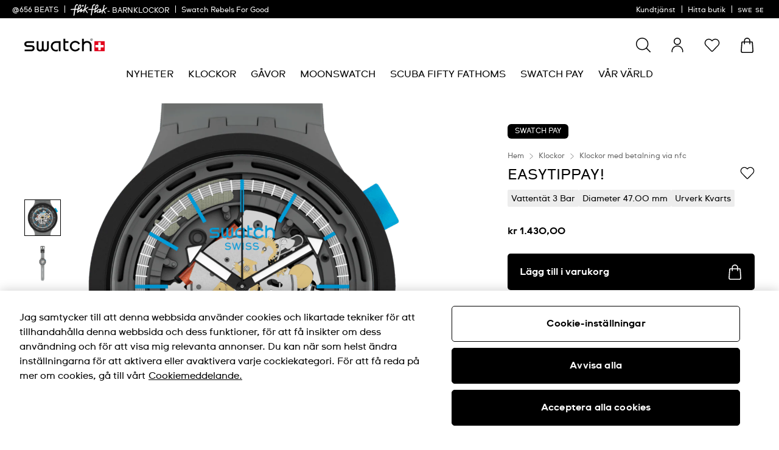

--- FILE ---
content_type: text/javascript
request_url: https://www.swatch.com/on/demandware.static/Sites-swarp-EU-Site/-/sv_SE/v1768554171884/swatchpay.widgets.6b5eaf.bundle.js
body_size: 697
content:
"use strict";(globalThis.webpackChunkapp_custom_swatch=globalThis.webpackChunkapp_custom_swatch||[]).push([[914],{91633:function(t,r,e){e.r(r),e.d(r,{default:function(){return l}}),e(52675),e(2008),e(83851),e(81278),e(79432),e(26099),e(60825),e(23500);var n=e(64467),o=e(23029),s=e(92901),i=e(56822),c=e(53954),u=e(90991),a=e(85501);function f(t,r){var e=Object.keys(t);if(Object.getOwnPropertySymbols){var n=Object.getOwnPropertySymbols(t);r&&(n=n.filter((function(r){return Object.getOwnPropertyDescriptor(t,r).enumerable}))),e.push.apply(e,n)}return e}function p(){try{var t=!Boolean.prototype.valueOf.call(Reflect.construct(Boolean,[],(function(){})))}catch(t){}return(p=function(){return!!t})()}function h(t,r,e,n){var o=(0,u.A)((0,c.A)(1&n?t.prototype:t),r,e);return 2&n&&"function"==typeof o?function(t){return o.apply(e,t)}:o}function l(t){return function(t){function r(){return(0,o.A)(this,r),t=this,e=r,n=arguments,e=(0,c.A)(e),(0,i.A)(t,p()?Reflect.construct(e,n||[],(0,c.A)(t).constructor):e.apply(t,n));var t,e,n}return(0,a.A)(r,t),(0,s.A)(r,[{key:"prefs",value:function(){return function(t){for(var r=1;r<arguments.length;r++){var e=null!=arguments[r]?arguments[r]:{};r%2?f(Object(e),!0).forEach((function(r){(0,n.A)(t,r,e[r])})):Object.getOwnPropertyDescriptors?Object.defineProperties(t,Object.getOwnPropertyDescriptors(e)):f(Object(e)).forEach((function(r){Object.defineProperty(t,r,Object.getOwnPropertyDescriptor(e,r))}))}return t}({passwordInput:"password",reconfirmPasswordInput:"reconfirmPassword"},h(r,"prefs",this,3)([]))}},{key:"init",value:function(){h(r,"init",this,3)([]),this.passwordMismatchError=this.config.passwordMismatchError}},{key:"onPasswordEnter",value:function(t){if(!t.error){if(this.ref(this.prefs().passwordInput).getValue()===this.ref(this.prefs().reconfirmPasswordInput).getValue())return this.enableSubmitButton(),void this.ref(this.prefs().reconfirmPasswordInput).setError("");this.ref(this.prefs().reconfirmPasswordInput).setError(this.passwordMismatchError)}this.disableSubmitButton()}}])}(t)}}}]);

--- FILE ---
content_type: text/javascript; charset=utf-8
request_url: https://p.cquotient.com/pebble?tla=bdnv-swarp-EU&activityType=viewProduct&callback=CQuotient._act_callback0&cookieId=abrpedTOBCS9CEGMXTb4kcCReT&userId=&emailId=&product=id%3A%3ASO27M104-5300%7C%7Csku%3A%3A%7C%7Ctype%3A%3A%7C%7Calt_id%3A%3A&realm=BDNV&siteId=swarp-EU&instanceType=prd&locale=sv_SE&referrer=&currentLocation=https%3A%2F%2Fwww.swatch.com%2Fsv-se%2Feasytippay-so27m104-5300%2FSO27M104-5300.html&ls=true&_=1768747505242&v=v3.1.3&fbPixelId=__UNKNOWN__&json=%7B%22cookieId%22%3A%22abrpedTOBCS9CEGMXTb4kcCReT%22%2C%22userId%22%3A%22%22%2C%22emailId%22%3A%22%22%2C%22product%22%3A%7B%22id%22%3A%22SO27M104-5300%22%2C%22sku%22%3A%22%22%2C%22type%22%3A%22%22%2C%22alt_id%22%3A%22%22%7D%2C%22realm%22%3A%22BDNV%22%2C%22siteId%22%3A%22swarp-EU%22%2C%22instanceType%22%3A%22prd%22%2C%22locale%22%3A%22sv_SE%22%2C%22referrer%22%3A%22%22%2C%22currentLocation%22%3A%22https%3A%2F%2Fwww.swatch.com%2Fsv-se%2Feasytippay-so27m104-5300%2FSO27M104-5300.html%22%2C%22ls%22%3Atrue%2C%22_%22%3A1768747505242%2C%22v%22%3A%22v3.1.3%22%2C%22fbPixelId%22%3A%22__UNKNOWN__%22%7D
body_size: 375
content:
/**/ typeof CQuotient._act_callback0 === 'function' && CQuotient._act_callback0([{"k":"__cq_uuid","v":"abrpedTOBCS9CEGMXTb4kcCReT","m":34128000},{"k":"__cq_bc","v":"%7B%22bdnv-swarp-EU%22%3A%5B%7B%22id%22%3A%22SO27M104-5300%22%7D%5D%7D","m":2592000},{"k":"__cq_seg","v":"0~0.00!1~0.00!2~0.00!3~0.00!4~0.00!5~0.00!6~0.00!7~0.00!8~0.00!9~0.00","m":2592000}]);

--- FILE ---
content_type: text/javascript; charset=utf-8
request_url: https://r.cquotient.com/recs/bdnv-swarp-EU/pdp-personalized?callback=CQuotient._callback1&_device=mac&userId=&cookieId=abrpedTOBCS9CEGMXTb4kcCReT&emailId=&anchors=id%3A%3ASO27M104-5300%7C%7Csku%3A%3A%7C%7Ctype%3A%3A%7C%7Calt_id%3A%3A&slotId=pdp-last-viewed&slotConfigId=pdp-personalized&slotConfigTemplate=slots%2Frecommendation%2FpdpProducts.isml&ccver=1.03&realm=BDNV&siteId=swarp-EU&instanceType=prd&v=v3.1.3&json=%7B%22userId%22%3A%22%22%2C%22cookieId%22%3A%22abrpedTOBCS9CEGMXTb4kcCReT%22%2C%22emailId%22%3A%22%22%2C%22anchors%22%3A%5B%7B%22id%22%3A%22SO27M104-5300%22%2C%22sku%22%3A%22%22%2C%22type%22%3A%22%22%2C%22alt_id%22%3A%22%22%7D%5D%2C%22slotId%22%3A%22pdp-last-viewed%22%2C%22slotConfigId%22%3A%22pdp-personalized%22%2C%22slotConfigTemplate%22%3A%22slots%2Frecommendation%2FpdpProducts.isml%22%2C%22ccver%22%3A%221.03%22%2C%22realm%22%3A%22BDNV%22%2C%22siteId%22%3A%22swarp-EU%22%2C%22instanceType%22%3A%22prd%22%2C%22v%22%3A%22v3.1.3%22%7D
body_size: 801
content:
/**/ typeof CQuotient._callback1 === 'function' && CQuotient._callback1({"pdp-personalized":{"displayMessage":"pdp-personalized","recs":[{"id":"SB01K102-5300","product_name":"CLEARLY PAY!","image_url":"http://static.swatch.com/images/product/SB01K102-5300/sa200/SB01K102-5300_sa200_er005.png","product_url":"https://www.swatch.com/clearly-pay-sb01k102-5300/SB01K102-5300.html"},{"id":"SB02B103-6000","product_name":"CHECKPOINT BLACK PAY!","image_url":"http://static.swatch.com/images/product/SB02B103-6000/sa200/SB02B103-6000_sa200_er005.png","product_url":"https://www.swatch.com/checkpoint-black-pay-sb02b103-6000/SB02B103-6000.html"},{"id":"SVIB105-5300","product_name":"BLACKBACK PAY!","image_url":"http://static.swatch.com/images/product/SVIB105-5300/sa200/SVIB105-5300_sa200_er005.png","product_url":"https://www.swatch.com/blackback-pay-svib105-5300/SVIB105-5300.html"},{"id":"SUSB109-6000","product_name":"MIDDAY CAMO PAY!","image_url":"http://static.swatch.com/images/product/SUSB109-6000/sa200/SUSB109-6000_sa200_er005.png","product_url":"https://www.swatch.com/midday-camo-pay-susb109-6000/SUSB109-6000.html"},{"id":"SVIM100-5300","product_name":"GRAPHITE PAY!","image_url":"http://static.swatch.com/images/product/SVIM100-5300/sa200/SVIM100-5300_sa200_er005.png","product_url":"https://www.swatch.com/graphite-pay-svim100-5300/SVIM100-5300.html"},{"id":"SO29G112-6000","product_name":"PERFECTLY GREEN PAY!","image_url":"http://static.swatch.com/images/product/SO29G112-6000/sa200/SO29G112-6000_sa200_er005.png","product_url":"https://www.swatch.com/perfectly-green-pay-so29g112-6000/SO29G112-6000.html"},{"id":"SO29G110-6000","product_name":"ONGPAY!","image_url":"http://static.swatch.com/images/product/SO29G110-6000/sa200/SO29G110-6000_sa200_er005.png","product_url":"https://www.swatch.com/ongpay-so29g110-6000/SO29G110-6000.html"},{"id":"SB02N100-5300","product_name":"ORANGEPAYSPAY!","image_url":"http://static.swatch.com/images/product/SB02N100-5300/sa200/SB02N100-5300_sa200_er005.png","product_url":"https://www.swatch.com/orangepayspay-sb02n100-5300/SB02N100-5300.html"},{"id":"SVIN103-5300","product_name":"OCEAN PAY!","image_url":"http://static.swatch.com/images/product/SVIN103-5300/sa200/SVIN103-5300_sa200_er005.png","product_url":"https://www.swatch.com/ocean-pay-svin103-5300/SVIN103-5300.html"},{"id":"SB06N101-5300","product_name":"SWATCH NEON PARTY TO THE MAX PAY!","image_url":"http://static.swatch.com/images/product/SB06N101-5300/sa200/SB06N101-5300_sa200_er005.png","product_url":"https://www.swatch.com/swatch-neon-party-to-the-max-pay-sb06n101-5300/SB06N101-5300.html"},{"id":"SO27L100-5300","product_name":"TURQUOISE PAY!","image_url":"http://static.swatch.com/images/product/SO27L100-5300/sa200/SO27L100-5300_sa200_er005.png","product_url":"https://www.swatch.com/turquoise-pay-so27l100-5300/SO27L100-5300.html"},{"id":"SO32W105-5300","product_name":"TAILSHEADSPAY!","image_url":"http://static.swatch.com/images/product/SO32W105-5300/sa200/SO32W105-5300_sa200_er005.png","product_url":"https://www.swatch.com/tailsheadspay-so32w105-5300/SO32W105-5300.html"},{"id":"SO28K109-6000","product_name":"CLEARLY GENT PAY!","image_url":"http://static.swatch.com/images/product/SO28K109-6000/sa200/SO28K109-6000_sa200_er005.png","product_url":"https://www.swatch.com/clearly-gent-pay-so28k109-6000/SO28K109-6000.html"},{"id":"SB02K101-6000","product_name":"SWATCH NEON JELLY PAY!","image_url":"http://static.swatch.com/images/product/SB02K101-6000/sa200/SB02K101-6000_sa200_er005.png","product_url":"https://www.swatch.com/swatch-neon-jelly-pay-sb02k101-6000/SB02K101-6000.html"},{"id":"SO29K121-6000","product_name":"PERFECTLY PINK PAY!","image_url":"http://static.swatch.com/images/product/SO29K121-6000/sa200/SO29K121-6000_sa200_er005.png","product_url":"https://www.swatch.com/perfectly-pink-pay-so29k121-6000/SO29K121-6000.html"},{"id":"SO29K120-6000","product_name":"SWEETLY MINT PAY!","image_url":"http://static.swatch.com/images/product/SO29K120-6000/sa200/SO29K120-6000_sa200_er005.png","product_url":"https://www.swatch.com/sweetly-mint-pay-so29k120-6000/SO29K120-6000.html"}],"recoUUID":"f8a59794-d30a-450c-a178-80567a8a20c1"}});

--- FILE ---
content_type: text/javascript
request_url: https://www.swatch.com/on/demandware.static/Sites-swarp-EU-Site/-/sv_SE/v1768554171884/react.824.9369fe.bundle.js
body_size: 613
content:
"use strict";(self.webpackChunkapp_react_swatch=self.webpackChunkapp_react_swatch||[]).push([[824],{4164:(t,e,a)=>{function r(t){var e,a,c="";if("string"==typeof t||"number"==typeof t)c+=t;else if("object"==typeof t)if(Array.isArray(t)){var l=t.length;for(e=0;e<l;e++)t[e]&&(a=r(t[e]))&&(c&&(c+=" "),c+=a)}else for(a in t)t[a]&&(c&&(c+=" "),c+=a);return c}a.d(e,{A:()=>c});const c=function(){for(var t,e,a=0,c="",l=arguments.length;a<l;a++)(t=arguments[a])&&(e=r(t))&&(c&&(c+=" "),c+=e);return c}},8443:(t,e,a)=>{a.r(e),a.d(e,{default:()=>n});var r=a(4164),c=a(6540);const l="hide",n=function(){var t;const{product:e}=criDataStore.getState(),[a,n]=(0,c.useState)(e),o=(0,c.useRef)(null),{isFlikFlak:s}=criDataStore.getBrandData();(0,c.useEffect)(()=>{criDataStore.eventBus().on("product.viewdata.udpated",t=>{n(t)})},[]),(0,c.useEffect)(()=>{var t;if(!o.current)return;const e=null===(t=o.current)||void 0===t?void 0:t.closest(".b-product-badges");var r;e&&(null!==(r=a.productBadges)&&void 0!==r&&r.total?e.classList.remove(l):e.classList.add(l))},[a]);let{productBadges:u}=a;return React.createElement("div",{ref:o},(null!==(t=null==u?void 0:u.textBadges)&&void 0!==t?t:[]).map(function(t,e){var a;return React.createElement("a",{className:(0,r.A)("absolute left-5 top-5 z-10 rounded-md px-3 py-1.5 text-xs uppercase lg:relative lg:left-0 lg:top-2",{"!bg-[#004b87] text-white":s,"bg-black text-white":!s}),key:t.id},null===(a=t.text)||void 0===a?void 0:a.title)}))}}}]);

--- FILE ---
content_type: text/javascript
request_url: https://www.swatch.com/on/demandware.static/Sites-swarp-EU-Site/-/sv_SE/v1768554171884/product.widgets.b1184d.bundle.js
body_size: 27136
content:
(globalThis.webpackChunkapp_custom_swatch=globalThis.webpackChunkapp_custom_swatch||[]).push([[57],{81227:function(e,t,i){"use strict";i.r(t),i.d(t,{default:function(){return P}}),i(52675),i(2008),i(83851),i(81278),i(79432),i(60825);var r=i(64467),n=i(23029),s=i(92901),o=i(56822),a=i(53954),u=i(90991),c=i(85501),l=(i(26099),i(23500),i(86474)),d=i(7769),h=i(69372);function f(e,t){var i=Object.keys(e);if(Object.getOwnPropertySymbols){var r=Object.getOwnPropertySymbols(e);t&&(r=r.filter((function(t){return Object.getOwnPropertyDescriptor(e,t).enumerable}))),i.push.apply(i,r)}return i}function p(){try{var e=!Boolean.prototype.valueOf.call(Reflect.construct(Boolean,[],(function(){})))}catch(e){}return(p=function(){return!!e})()}function v(e,t,i,r){var n=(0,u.A)((0,a.A)(1&r?e.prototype:e),t,i);return 2&r&&"function"==typeof n?function(e){return n.apply(i,e)}:n}var y="desktopYoutubeIframe",g="mobileYoutubeIframe",m="https://www.youtube.com/iframe_api?s=player",b="https://www.youtube.com";function P(e){return function(e){function t(){return(0,n.A)(this,t),e=this,i=t,r=arguments,i=(0,a.A)(i),(0,o.A)(e,p()?Reflect.construct(i,r||[],(0,a.A)(e).constructor):i.apply(e,r));var e,i,r}return(0,c.A)(t,e),(0,s.A)(t,[{key:"prefs",value:function(){return function(e){for(var t=1;t<arguments.length;t++){var i=null!=arguments[t]?arguments[t]:{};t%2?f(Object(i),!0).forEach((function(t){(0,r.A)(e,t,i[t])})):Object.getOwnPropertyDescriptors?Object.defineProperties(e,Object.getOwnPropertyDescriptors(i)):f(Object(i)).forEach((function(t){Object.defineProperty(e,t,Object.getOwnPropertyDescriptor(i,t))}))}return e}({idHash:"",isYoutubeVideo:!1,desktopVideo:"",mobileVideo:"",videoHeight:"",youtubeHost:"",videoHeightMobile:"",youtubeVideoHeight:"",videoShowControls:!1,videoAutoplay:!1,videoLoop:!1,videoMuted:!1,videoPlaysInline:!1,videoHideContent:!0},v(t,"prefs",this,3)([]))}},{key:"init",value:function(){var e=this;v(t,"init",this,3)([]),this.player=null,this.firstLoop=!0,this.firstInitView=l.isMobileView(),this.initPlayer();var i=(0,d.s)(this.initPlayer.bind(this),200);this.ev("orientationchange",i,window),this.eventBus().on("integration.youtube.loaded","onYouTubeIframeAPIReady"),this.onVisibilityChange(.05,(function(){e.prefs().isYoutubeVideo&&e.initYoutubeVideo(),e.prefs().videoAutoplay&&(e.muteVideoBtn(),e.playVideo(),e.hidePlayButton(),e.prefs().videoHideContent&&e.hideContent())}),(function(){e.pauseVideo(),e.showContent(),e.showPlayButton()}))}},{key:"getMutedParam",value:function(){return this.prefs().videoAutoplay||this.prefs().videoMuted?1:0}},{key:"getYoutubePlayerOptions",value:function(e){var t=this,i=this,r=e?this.prefs().mobileVideo:this.prefs().desktopVideo,n={videoId:r,height:"100%",playerVars:{fs:1,autohide:0,modestbranding:1,cc_load_policy:0,iv_load_policy:3,rel:0,origin:document.location.origin,loop:this.prefs().videoLoop?1:0,autoplay:this.prefs().videoAutoplay?1:0,controls:this.prefs().videoShowControls?1:0},events:{onStateChange:function(e){e.data===YT.PlayerState.ENDED&&(i.ref("videoInfo").removeClass("m-hide"),i.ref("videoFade").show())},onReady:function(e){t.prefs().videoMuted?e.target.mute():e.target.unMute()}}};return this.prefs().videoLoop&&(n.playerVars.playlist=r),this.prefs().youtubeHost&&(n.host=this.prefs().youtubeHost),n}},{key:"loadYouTubeIframeAPI",value:function(){var e=(0,h.ht)(m);e.loaded?e.script&&e.script.addEventListener("load",window.onYouTubeIframeAPIReady):(0,h.k0)(m,!1,{async:!0,otIgnore:!0}).then((function(){var e=document.querySelectorAll("script[src*='".concat(b,"']"));if(e.length&&window.OptanonActiveGroups){var t=window.OptanonActiveGroups.split(",");e.forEach((function(e){if(!e.dataset.otIgnore){var i=!0;if(t.forEach((function(t){e.classList.contains("optanon-category-".concat(t))&&(i=!1)})),i){var r=e.src;e.remove(),(0,h.k0)(r,!1,{async:!0,otIgnore:!0})}}}))}}))}},{key:"onYouTubeIframeAPIReady",value:function(){this.prefs().isYoutubeVideo&&this.initYoutubeVideo()}},{key:"loadYoutubeVideo",value:function(){window.YT&&YT.Player?this.onYouTubeIframeAPIReady():this.loadYouTubeIframeAPI()}},{key:"initYoutubeVideo",value:function(){var e=this.getYoutubePlayerOptions(this.isMobileView),t=(this.isMobileView?g:y)+"_"+this.prefs().idHash,i="player_"+t;!window.YT||!YT.Player||this.player&&this[i]?this[i]&&(this.player=this[i]):(this.player=new YT.Player(t,e),this[i]=this.player)}},{key:"initVideo",value:function(){var e=this;this.isMobileView?this.player=this.ref("mobileVideoPlayer").get():this.player=this.ref("desktopVideoPlayer").get(),this.player.addEventListener("ended",(function(){e.showContent(),e.showPlayButton()})),this.player.addEventListener("error",(function(){e.reinited||setTimeout((function(){e.player.src="".concat(e.player.src,"?nocache"),e.reinited=!0}),300)})),this.prefs().videoMuted&&this.showUnmuteButton()}},{key:"initPlayer",value:function(){this.isMobileView=l.isMobileView(),this.prefs().isYoutubeVideo?this.firstInitView!==this.isMobileView?(this.firstInitView=this.isMobileView,this.initYoutubeVideo()):this.loadYoutubeVideo():this.initVideo()}},{key:"pauseVideo",value:function(){this.player&&(this.prefs().isYoutubeVideo&&this.player.pauseVideo?this.player.pauseVideo():this.player.pause())}},{key:"playVideo",value:function(){this.player&&(this.prefs().isYoutubeVideo&&this.player.playVideo?this.player.playVideo():this.player.play())}},{key:"playVideoFromBegining",value:function(){this.player&&(this.prefs().videoHideContent&&this.hideContent(),this.prefs().isYoutubeVideo?this.player.seekTo(0,!0):(this.player.pause(),this.player.currentTime=0,this.player.play()))}},{key:"handleVideoPlayed",value:function(){this.pauseVideo()}},{key:"handleVideoStoped",value:function(){this.playVideo()}},{key:"showMuteButton",value:function(){this.has("videoMuteBtn")&&this.has("videoUnmuteBtn")&&(this.ref("videoMuteBtn").removeClass("m-hide"),this.ref("videoUnmuteBtn").addClass("m-hide"))}},{key:"showUnmuteButton",value:function(){this.has("videoMuteBtn")&&this.has("videoUnmuteBtn")&&(this.ref("videoMuteBtn").addClass("m-hide"),this.ref("videoUnmuteBtn").removeClass("m-hide"))}},{key:"showPlayButton",value:function(){this.has("videoPlayBtn")&&this.has("videoPauseBtn")&&(this.ref("videoPlayBtn").removeClass("m-hide"),this.ref("videoPauseBtn").addClass("m-hide"))}},{key:"hidePlayButton",value:function(){this.has("videoPlayBtn")&&this.has("videoPauseBtn")&&(this.ref("videoPlayBtn").addClass("m-hide"),this.ref("videoPauseBtn").removeClass("m-hide"))}},{key:"showContent",value:function(){this.has("videoInfo")&&this.ref("videoInfo").removeClass("m-hide"),this.has("videoFade")&&this.ref("videoFade").show()}},{key:"hideContent",value:function(){this.has("videoInfo")&&this.ref("videoInfo").addClass("m-hide"),this.has("videoFade")&&this.ref("videoFade").hide()}},{key:"playVideoBtn",value:function(){this.hidePlayButton(),this.prefs().videoHideContent&&this.hideContent(),this.playVideo()}},{key:"pauseVideoBtn",value:function(){this.showContent(),this.showPlayButton(),this.pauseVideo()}},{key:"muteVideoBtn",value:function(){this.showUnmuteButton(),this.player&&(this.prefs().isYoutubeVideo&&this.player.mute?this.player.mute(0):this.player.muted=!0)}},{key:"unmuteVideoBtn",value:function(){this.showMuteButton(),this.prefs().isYoutubeVideo&&this.player.unMute?this.player.unMute():this.player.muted=!1}}])}(e)}},12717:function(e,t,i){"use strict";i.r(t),i.d(t,{default:function(){return f}}),i(52675),i(2008),i(83851),i(81278),i(79432),i(60825),i(23500);var r=i(64467),n=i(23029),s=i(92901),o=i(56822),a=i(53954),u=i(90991),c=i(85501);function l(e,t){var i=Object.keys(e);if(Object.getOwnPropertySymbols){var r=Object.getOwnPropertySymbols(e);t&&(r=r.filter((function(t){return Object.getOwnPropertyDescriptor(e,t).enumerable}))),i.push.apply(i,r)}return i}function d(){try{var e=!Boolean.prototype.valueOf.call(Reflect.construct(Boolean,[],(function(){})))}catch(e){}return(d=function(){return!!e})()}function h(e,t,i,r){var n=(0,u.A)((0,a.A)(1&r?e.prototype:e),t,i);return 2&r&&"function"==typeof n?function(e){return n.apply(i,e)}:n}function f(e){return function(e){function t(){return(0,n.A)(this,t),e=this,i=t,r=arguments,i=(0,a.A)(i),(0,o.A)(e,d()?Reflect.construct(i,r||[],(0,a.A)(e).constructor):i.apply(e,r));var e,i,r}return(0,c.A)(t,e),(0,s.A)(t,[{key:"prefs",value:function(){return function(e){for(var t=1;t<arguments.length;t++){var i=null!=arguments[t]?arguments[t]:{};t%2?l(Object(i),!0).forEach((function(t){(0,r.A)(e,t,i[t])})):Object.getOwnPropertyDescriptors?Object.defineProperties(e,Object.getOwnPropertyDescriptors(i)):l(Object(i)).forEach((function(t){Object.defineProperty(e,t,Object.getOwnPropertyDescriptor(i,t))}))}return e}({failMsg:"",successMsg:"",submitButton:"contactButton"},h(t,"prefs",this,3)([]))}},{key:"init",value:function(){h(t,"init",this,3)([]),this.isValid()&&this.handleChange()}},{key:"handleChange",value:function(){this.isValid()?this.enableSubmitButton():this.disableSubmitButton()}},{key:"handleSubmit",value:function(){if(this.isChildsValid()){this.hideError();var e=this.getFormFields();return e.currentTime=(new Date).toString(),h(t,"handleSubmit",this,3)([{data:e,skipToken:!0}]).then(this.contactFormSubmitted.bind(this))}return Promise.resolve({})}},{key:"contactFormSubmitted",value:function(e){!e||e&&e.success?this.ref("self").empty().append('\n                    <div class="b-alert-message">\n                        <div class="b-pdp_tile-contact_form-success">'.concat(this.prefs().successMsg,"</div>\n                    </div>\n                ")):this.setError(this.prefs().failMsg)}}])}(e)}i(26099),i(3362),i(38781)},43004:function(e,t,i){"use strict";i.r(t),i.d(t,{default:function(){return f}}),i(52675),i(2008),i(83851),i(81278),i(79432),i(26099),i(60825),i(23500);var r=i(64467),n=i(23029),s=i(92901),o=i(56822),a=i(53954),u=i(90991),c=i(85501);function l(e,t){var i=Object.keys(e);if(Object.getOwnPropertySymbols){var r=Object.getOwnPropertySymbols(e);t&&(r=r.filter((function(t){return Object.getOwnPropertyDescriptor(e,t).enumerable}))),i.push.apply(i,r)}return i}function d(){try{var e=!Boolean.prototype.valueOf.call(Reflect.construct(Boolean,[],(function(){})))}catch(e){}return(d=function(){return!!e})()}var h=25;function f(e){return function(e){function t(){return(0,n.A)(this,t),e=this,i=t,r=arguments,i=(0,a.A)(i),(0,o.A)(e,d()?Reflect.construct(i,r||[],(0,a.A)(e).constructor):i.apply(e,r));var e,i,r}return(0,c.A)(t,e),(0,s.A)(t,[{key:"prefs",value:function(){return function(e){for(var t=1;t<arguments.length;t++){var i=null!=arguments[t]?arguments[t]:{};t%2?l(Object(i),!0).forEach((function(t){(0,r.A)(e,t,i[t])})):Object.getOwnPropertyDescriptors?Object.defineProperties(e,Object.getOwnPropertyDescriptors(i)):l(Object(i)).forEach((function(t){Object.defineProperty(e,t,Object.getOwnPropertyDescriptor(i,t))}))}return e}({item:"item"},(e=t,i=this,"function"==typeof(n=(0,u.A)((0,a.A)(e.prototype),"prefs",i))?function(e){return n.apply(i,e)}:n)([]));var e,i,n}},{key:"init",value:function(){this.ref("self").addClass(this.prefs().direction),this.item=this.ref(this.prefs().item).get();for(var e=0;e<h;e+=1)this.clone=this.item.cloneNode(!0),this.clone.removeAttribute("data-ref"),this.ref("self").get().appendChild(this.clone)}}])}(e)}},10417:function(e,t,i){"use strict";i.r(t),i.d(t,{default:function(){return f}}),i(52675),i(2008),i(83851),i(81278),i(79432),i(26099),i(60825),i(23500);var r=i(64467),n=i(23029),s=i(92901),o=i(56822),a=i(53954),u=i(90991),c=i(85501);function l(e,t){var i=Object.keys(e);if(Object.getOwnPropertySymbols){var r=Object.getOwnPropertySymbols(e);t&&(r=r.filter((function(t){return Object.getOwnPropertyDescriptor(e,t).enumerable}))),i.push.apply(i,r)}return i}function d(){try{var e=!Boolean.prototype.valueOf.call(Reflect.construct(Boolean,[],(function(){})))}catch(e){}return(d=function(){return!!e})()}function h(e,t,i,r){var n=(0,u.A)((0,a.A)(1&r?e.prototype:e),t,i);return 2&r&&"function"==typeof n?function(e){return n.apply(i,e)}:n}function f(e){return function(e){function t(){return(0,n.A)(this,t),e=this,i=t,r=arguments,i=(0,a.A)(i),(0,o.A)(e,d()?Reflect.construct(i,r||[],(0,a.A)(e).constructor):i.apply(e,r));var e,i,r}return(0,c.A)(t,e),(0,s.A)(t,[{key:"prefs",value:function(){return function(e){for(var t=1;t<arguments.length;t++){var i=null!=arguments[t]?arguments[t]:{};t%2?l(Object(i),!0).forEach((function(t){(0,r.A)(e,t,i[t])})):Object.getOwnPropertyDescriptors?Object.defineProperties(e,Object.getOwnPropertyDescriptors(i)):l(Object(i)).forEach((function(t){Object.defineProperty(e,t,Object.getOwnPropertyDescriptor(i,t))}))}return e}({inStorePickupBtn:"buttonReservation",autoAddClickedClass:"m-clicked"},h(t,"prefs",this,3)([]))}},{key:"init",value:function(){h(t,"init",this,3)([]),this.cache={},this.config.showOnLoad&&this.config.pid&&this.ref("self").attr("hidden",!1),this.eventBus().on("instore.pickup.enable","enableInStorePickupBtn"),this.eventBus().on("instore.pickup.disable","disableInStorePickupBtn"),this.eventBus().on("instore.pickup.show","showStoreModal")}},{key:"showModal",value:function(){var e=this.getProductData();this.eventBus().emit("instore.pickup.show",{product:e,name:this.prefs().modalName,useLocationEnabled:this.prefs().uselocationEnabled}),this.eventBus().emit("datalayer.product.store.availability.check",e),this.eventBus().emit("datalayer.product.page.reservation.open",e)}},{key:"showStoreModal",value:function(e){var t=this.has("inStorePickupModalID")?this.ref("inStorePickupModalID"):null;if(t){var i=t.ref("self").get().outerHTML;this.eventBus().emit("openGlobalModal",{content:i,class:"m-in_store_pickup",hideCloseButton:!0},!0,(function(t){t.ref("inStorePickupModalID").showModal(e)}))}}},{key:"handleVisibilty",value:function(e){e.val?this.ref("self").show():this.ref("self").hide()}},{key:"getProductData",value:function(){return{id:this.config.pid,qty:this.config.qty,readyToOrder:this.config.readyToOrder}}},{key:"getInStorePickupBtn",value:function(){return this.has(this.prefs().inStorePickupBtn)?this.ref(this.prefs().inStorePickupBtn).ref("self"):null}},{key:"enableInStorePickupBtn",value:function(){var e=this.getInStorePickupBtn();e&&(e.disabled=!1)}},{key:"disableInStorePickupBtn",value:function(){var e=this.getInStorePickupBtn();e&&(e.disabled=!0)}}])}(e)}},48732:function(e,t,i){"use strict";i.r(t),i.d(t,{default:function(){return l}}),i(60825);var r=i(23029),n=i(92901),s=i(56822),o=i(53954),a=i(90991),u=i(85501);function c(){try{var e=!Boolean.prototype.valueOf.call(Reflect.construct(Boolean,[],(function(){})))}catch(e){}return(c=function(){return!!e})()}function l(e){return function(e){function t(){return(0,r.A)(this,t),e=this,i=t,n=arguments,i=(0,o.A)(i),(0,s.A)(e,c()?Reflect.construct(i,n||[],(0,o.A)(e).constructor):i.apply(e,n));var e,i,n}return(0,u.A)(t,e),(0,n.A)(t,[{key:"init",value:function(){var e,i,r;(e=t,i=this,"function"==typeof(r=(0,a.A)((0,o.A)(e.prototype),"init",i))?function(e){return r.apply(i,e)}:r)([])}},{key:"addToCart",value:function(){this.eventBus().emit("instorepickup.pdp.addproduct",{storeId:this.config.storeId})}},{key:"openReservationPage",value:function(){this.eventBus().emit("instorepickup.pdp.reservation",{storeId:this.config.storeId})}},{key:"selectLocation",value:function(){this.eventBus().emit("instorepickup.shipping.storeselect",{storeId:this.config.storeId})}}])}(e)}},68439:function(e,t,i){"use strict";i.r(t),i.d(t,{default:function(){return p}}),i(52675),i(2008),i(83851),i(81278),i(79432),i(26099),i(60825),i(23500);var r=i(64467),n=i(23029),s=i(92901),o=i(56822),a=i(53954),u=i(90991),c=i(85501),l=(i(28706),i(84864),i(27495),i(38781),i(25440),i(86474));function d(e,t){var i=Object.keys(e);if(Object.getOwnPropertySymbols){var r=Object.getOwnPropertySymbols(e);t&&(r=r.filter((function(t){return Object.getOwnPropertyDescriptor(e,t).enumerable}))),i.push.apply(i,r)}return i}function h(){try{var e=!Boolean.prototype.valueOf.call(Reflect.construct(Boolean,[],(function(){})))}catch(e){}return(h=function(){return!!e})()}function f(e,t,i,r){var n=(0,u.A)((0,a.A)(1&r?e.prototype:e),t,i);return 2&r&&"function"==typeof n?function(e){return n.apply(i,e)}:n}function p(e){return function(e){function t(){return(0,n.A)(this,t),e=this,i=t,r=arguments,i=(0,a.A)(i),(0,o.A)(e,h()?Reflect.construct(i,r||[],(0,a.A)(e).constructor):i.apply(e,r));var e,i,r}return(0,c.A)(t,e),(0,s.A)(t,[{key:"prefs",value:function(){return function(e){for(var t=1;t<arguments.length;t++){var i=null!=arguments[t]?arguments[t]:{};t%2?d(Object(i),!0).forEach((function(t){(0,r.A)(e,t,i[t])})):Object.getOwnPropertyDescriptors?Object.defineProperties(e,Object.getOwnPropertyDescriptors(i)):d(Object(i)).forEach((function(t){Object.defineProperty(e,t,Object.getOwnPropertyDescriptor(i,t))}))}return e}({fieldRef:"radioField",reselectLabel:"",storesDetailsActionRef:"storesDetailsAction",selectedStore:"selectedLogisticsSubTypeId",deviceType:"deviceType",desktop:"1",mobile:"0"},f(t,"prefs",this,3)([]))}},{key:"init",value:function(){var e;f(t,"init",this,3)([]),this.initStore=this.config.store,this.renderCvsSubTypes({store:this.initStore,cvsSelectedType:null===(e=this.initStore)||void 0===e?void 0:e.selectedLogisticsSubType,csvStoreValid:!0})}},{key:"renderCvsSubTypes",value:function(e){var t=this;this.has("container")&&(this.selectedStore=e.store,this.cvsSelectedType=e.cvsSelectedType,this.render("template",e,this.ref("container")).then((function(){t.resetRadioFields(t.cvsSelectedType),t.checkIsPreselected()})))}},{key:"getRadioFields",value:function(){var e=this.ref("self").get().querySelectorAll('[data-ref="'.concat(this.prefs().fieldRef,'"]'));return e.length?e:null}},{key:"showStoreDetails",value:function(){this.has(this.prefs().storesDetailsActionRef)&&this.ref(this.prefs().storesDetailsActionRef).show()}},{key:"checkIsPreselected",value:function(){this.getSelectedRadioField()&&this.showStoreDetails()}},{key:"resetRadioFields",value:function(e){var t=this.getRadioFields();if(t)for(var i=0;i<t.length;i+=1){var r=t[i];r.removeAttribute("checked"),r.checked=!1,r.value===e&&(r.checked=!0)}}},{key:"getSelectedRadioField",value:function(){var e=this.getRadioFields();if(e)for(var t=0;t<e.length;t+=1){var i=e[t];if(i.checked)return i}return null}},{key:"proceedStoreSelection",value:function(){var e=this.ref("self").data("pup-url"),t=this.getSelectedRadioField();if(t&&e&&t.value){var i=t.value,r=l.isMobileView()?this.prefs().mobile:this.prefs().desktop,n="".concat(this.prefs().selectedStore,"=").concat(i),s="".concat(this.prefs().deviceType,"=").concat(r),o="".concat(e,"?").concat(n,"&").concat(s);window.location.href=o}}},{key:"update",value:function(e){var t,i=e?e.val():null,r=!0,n="";(null===(t=this.selectedStore)||void 0===t?void 0:t.selectedLogisticsSubType)!==i&&(n=this.prefs().reselectLabel.replace(new RegExp("\\{0}","gi"),e.data("label")),r=!1),this.renderCvsSubTypes({store:this.initStore,cvsSelectedType:i,csvStoreValid:r,storeReSelectLabel:n})}}])}(e)}},90023:function(e,t,i){"use strict";i.r(t),i.d(t,{default:function(){return w}}),i(52675),i(83851),i(81278),i(79432),i(60825),i(23500);var r=i(60436),n=i(64467),s=i(23029),o=i(92901),a=i(56822),u=i(53954),c=i(90991),l=i(85501),d=(i(28706),i(2008),i(50113),i(34782),i(26099),i(3362),i(9391),i(18950)),h=i(13283),f=i(86474),p=i(77670),v=i(69372),y=i(7769);function g(e,t){var i=Object.keys(e);if(Object.getOwnPropertySymbols){var r=Object.getOwnPropertySymbols(e);t&&(r=r.filter((function(t){return Object.getOwnPropertyDescriptor(e,t).enumerable}))),i.push.apply(i,r)}return i}function m(e){for(var t=1;t<arguments.length;t++){var i=null!=arguments[t]?arguments[t]:{};t%2?g(Object(i),!0).forEach((function(t){(0,n.A)(e,t,i[t])})):Object.getOwnPropertyDescriptors?Object.defineProperties(e,Object.getOwnPropertyDescriptors(i)):g(Object(i)).forEach((function(t){Object.defineProperty(e,t,Object.getOwnPropertyDescriptor(i,t))}))}return e}function b(){try{var e=!Boolean.prototype.valueOf.call(Reflect.construct(Boolean,[],(function(){})))}catch(e){}return(b=function(){return!!e})()}function P(e,t,i,r){var n=(0,c.A)((0,u.A)(1&r?e.prototype:e),t,i);return 2&r&&"function"==typeof n?function(e){return n.apply(i,e)}:n}var k="NO_RESULT";function w(e){return function(e){function t(){return(0,s.A)(this,t),e=this,i=t,r=arguments,i=(0,u.A)(i),(0,a.A)(e,b()?Reflect.construct(i,r||[],(0,u.A)(e).constructor):i.apply(e,r));var e,i,r}return(0,l.A)(t,e),(0,o.A)(t,[{key:"prefs",value:function(){return m(m({loadOnScroll:!1,customZoomValue:!1,disableSelectStoreOnRedner:!1},P(t,"prefs",this,3)([])),{},{searchInputRef:"address",mapWrapperRef:"inStorePickupMap",resultsWrapperRef:"inStorePickupList",resultsRefDesktop:"inStorePickupResults-default",resultsRefMobile:"inStorePickupResults-mobile",classesLoading:"m-spiner",scrollContentClass:".scroll-content",loadStoresStep:20,offsetMobileCenter:.004,offsetDesktopCenter:.006})}},{key:"init",value:function(){P(t,"init",this,3)([]),this.eventBus().on("stores.search.results.show","fillResultsContainer"),this.eventBus().on("instorepickup.pdp.addproduct","addToCart"),this.eventBus().on("instorepickup.pdp.reservation","openReservationPage"),this.eventBus().on("instorepickup.shipping.storeselect","selectShippingLocation"),this.eventBus().on("product.updated.isp","updateProductConfig"),this.eventBus().on("stores.template.render.done","appendStores");var e=this.getStoreData();e.ID&&(this.initStoreId=e.ID)}},{key:"onViewTypeChange",value:function(){var e=this;this.fillResultsCallback=function(){var i=e.getStoreData().ID;P(t,"onViewTypeChange",e,3)([]),i&&e.centerMap({storeId:i})}.bind(this),this.renderLatestResults()}},{key:"onMapLoaded",value:function(){P(t,"onMapLoaded",this,3)([]);var e=Boolean(this.initStoreId),i=this.initStoreId?function(){var e=this;setTimeout((function(){var t=e.mapProcessor.getStore(e.initStoreId);e.notFirstRender&&e.prefs().disableSelectStoreOnRedner?e.selectStore(t,{source:"init"}):(e.notFirstRender=!0,e.offsetInitialStoreCenter())}),0)}.bind(this):null;this.searchStores.bind(this,{isInitialLoad:!e},null,i)()}},{key:"offsetInitialStoreCenter",value:function(){var e=this;if(this.mapProcessor.stores&&this.initStoreId){var t,i=null===(t=this.mapProcessor)||void 0===t?void 0:t.stores.find((function(t){return t.ID===e.initStoreId}));if(!i)return;var r=this.getMapCenterOffset();this.centerMap({lat:i.lat+r.lat,lng:i.lng})}}},{key:"searchStores",value:function(e,t,i){if(!this.mapProcessor||this.searching)return Promise.resolve();var r=this.getAddress(),n=!!e.isInitialLoad,s=e.coordinates,o=this.has(this.prefs().searchInputRef)?this.ref(this.prefs().searchInputRef):null;if(!(n||o&&o.validate()))return Promise.resolve();if(t&&(t.addClickedClass=function(){}),s&&this.lastCoordinates&&s.lat===this.lastCoordinates.lat&&s.lng===this.lastCoordinates.lng)return Promise.resolve();this.lastAddress=s?"":n||r,this.lastCoordinates=s;var a={};return a.address=r,a.pid=this.config.productId||"",a.pageType=this.config.pageType,a.shippingMethod=this.config.shippingMethod,a.isInitialLoad=n,r&&this.eventBus().emit("datalayer.product.store.availability.zip",{productId:a.pid,zipCode:a.address}),s?this.searchStoresWithCoordinates(a,s,r,n,i):this.searchStoresWithAddress(a,r,i)}},{key:"searchStoresWithCoordinates",value:function(e,t,i,r,n){var s=this;this.searching=!0,this.beforeStoreSearch();var o=m(m({},t),e),a={defaultView:r},u=this.config.provider&&this.config.pupUrl,c=u?this.config.pupUrl:this.config.url;return this.config.searchUrl=c,u?(this.searching=!1,this.mapProcessor.setCenterByCurrentCountry(),Promise.resolve()):this.performStoreSearch(o,this.mapProcessor.currentLocation,i,a).finally((function(){"function"==typeof n&&n(),s.searching=!1}))}},{key:"searchStoresWithAddress",value:function(e,t,i){var r=this;this.searching=!0,this.beforeStoreSearch();var n={},s=this.config.provider&&this.config.pupUrl,o=s?this.config.pupUrl:this.config.url,a=this.prefs().customZoomValue?this.prefs().customZoomValue:"";return this.config.searchUrl=o,s&&e.isInitialLoad?(this.searching=!1,this.mapProcessor.setCenterByCurrentCountry(null,a),Promise.resolve()):(a&&this.mapProcessor.setCenterByCurrentCountry(null,a),(t&&!s?this.mapProcessor.getCoordinates(t).then((function(i){var s=m(m({},i),e);return r.performStoreSearch(s,i,t,n)})):this.performStoreSearch(e,null,t,n)).catch((function(e){r.clearStores(),r.renderNoResults(e,t)})).finally((function(){"function"==typeof i&&i(),r.searching=!1})))}},{key:"afterStoreSearch",value:function(e,t,i,r){var n=e.stores,s=this.getStoreData().ID;return s&&!this.config.provider&&(n=this.preSelectStore(n,""+s),e.stores=n),this.setStores(n,t,r),e&&n&&!n.length?(this.clearStores(),this.renderNoResults(k,i,e)):(this.config.pageType&&(e[this.config.pageType]=!0),this.renderResults(e))}},{key:"renderResults",value:function(e){var t=this.mapProcessor.populateMapProcessorData(e),i=m({product:this.getProductData(),isExpressPickup:"express"===this.config.shippingPickup,useLocationEnabled:this.config.uselocationEnabled,storeSelectDisabled:""},t);this.latestResultData=i,this.eventBus().emit("render.stores.search.results",i),this.ref("self").addClass(this.prefs().showResultsClass).removeClass(this.prefs().noResultsClass)}},{key:"renderNoResults",value:function(e,t){var i={stores:null,status:e,errorMessage:(arguments.length>2&&void 0!==arguments[2]?arguments[2]:{}).errorMessage,useLocationEnabled:this.config.uselocationEnabled,address:t};this.latestResultData=i,this.eventBus().emit("render.stores.search.results",i),this.ref("self").addClass(this.prefs().noResultsClass).removeClass(this.prefs().showResultsClass)}},{key:"renderLatestResults",value:function(){this.latestResultData&&this.eventBus().emit("render.stores.search.results",this.latestResultData)}},{key:"getMapCenterOffset",value:function(){return{lat:f.isMobileView()?this.prefs().offsetMobileCenter:this.prefs().offsetDesktopCenter}}},{key:"onStoreClick",value:function(e){var t=""+(e.config.storeId||e.ref("self").data("storeId")),i=+(e.config.lat||e.ref("self").data("lat")),r=+(e.config.lng||e.ref("self").data("lng"));this.centerMap({storeId:t,lat:i,lng:r,disableScroll:!0})}},{key:"centerMap",value:function(){var e=arguments.length>0&&void 0!==arguments[0]?arguments[0]:{},t=null;if(e.storeId||e.store?(t=e.store||this.mapProcessor.getStore(e.storeId),e.offsetCenter=this.getMapCenterOffset(),this.selectStore(t,e)):this.mapProcessor.centerMap({lat:+e.lat,lng:+e.lng}),t){var i=this.config.pageType;this.mapProcessor.showStoreModal(m(m({},t),{},(0,n.A)({},i,!0)))}}},{key:"getStore",value:function(e){return this.ref("resultScrollbar").get().querySelector('.js-store[data-store-id="'.concat(e,'"]'))}},{key:"scrollIntoView",value:function(e){var t=this.getStore(e);t&&this.scrollbar.scrollIntoView(t,{alignToTop:!1,offsetBottom:200})}},{key:"selectStore",value:function(e){var i=arguments.length>1&&void 0!==arguments[1]?arguments[1]:{};this.currentStoreId=e.ID,i.disableScroll||this.scrollIntoView(e.ID),P(t,"selectStore",this,3)([e,i]),this.showStoreBlock(e.ID)}},{key:"preSelectStore",value:function(e,t){var i=e.find((function(e){return e.ID===t})),n=e.filter((function(e){return e.ID!==t}));return i?(i.checked="checked",[i].concat((0,r.A)(n))):e}},{key:"fillResultsContainer",value:function(e){var t=this,i=f.isDesktopView(),r=i?this.prefs().resultsRefDesktop:this.prefs().resultsRefMobile,n=i?this.prefs().resultsRefMobile:this.prefs().resultsRefDesktop;this.has(r)&&(this.ref(n).empty(),this.ref(r).empty(),this.ref(r).append(e),"function"==typeof this.fillResultsCallback&&(setTimeout(this.fillResultsCallback,0),this.fillResultsCallback=null),(0,y.s)((function(){t.initScrollBar()}),0)())}},{key:"showStoreBlock",value:function(e){var t=d.A.get("inputRadio");this.eachChild((function(i){i instanceof t&&i.has("extendedContainer")&&(""+i.config.storeId===e?(i.setValue(e),i.ref("extendedContainer").show()):i.ref("extendedContainer").hide())}))}},{key:"updateProductConfig",value:function(e){if(e){var t=this.has("self");t&&(t.data("product-id",e.pid),t.data("quantity",e.qty),t.data("ready-to-order",e.readyToOrder)),this.config.productId=e.pid,this.config.quantity=+e.qty,this.config.readyToOrder=e.readyToOrder}}},{key:"addToCart",value:function(){var e=arguments.length>0&&void 0!==arguments[0]?arguments[0]:{},t=this.getProductData(),i=e.storeId||this.getStoreData().ID;t.storeId=i,(0,p.zP)(this.config.addProductUrl,t,"POST").then((function(e){e.redirectUrl&&!e.error&&(window.location.href=e.redirectUrl)}))}},{key:"openReservationPage",value:function(){var e=arguments.length>0&&void 0!==arguments[0]?arguments[0]:{},t=this.getProductData(),i=e.storeId||this.getStoreData().ID,r=(0,v.TU)(this.prefs().reservationUrl,{pid:t.pid,sid:i});window.open(r,"_blank").focus()}},{key:"selectShippingLocation",value:function(){var e=(arguments.length>0&&void 0!==arguments[0]?arguments[0]:{}).storeId||this.getStoreData().ID,t=m(m({},this.mapProcessor.getStore(e)||{}),{},{mapMarker:null});this.eventBus().emit("store.selected",{storeData:JSON.stringify(t),methodID:this.config.shippingMethod}),this.eventBus().emit("instorepickup.modal.close")}},{key:"getStoreData",value:function(){return{ID:this.config.chosenStoreId||this.config.selectedStore||this.currentStoreId}}},{key:"getProductData",value:function(){return{pid:this.config.productId,quantity:this.config.quantity,readyToOrder:this.config.readyToOrder}}},{key:"appendStores",value:function(e){var t=this;this.isInjection||(this.isInjection=!0,this.getScrollbar().querySelector(this.prefs().scrollContentClass).insertAdjacentHTML("beforeend",e),setTimeout((function(){t.isInjection=!1,t.isLoading=!1}),100))}},{key:"formateResponse",value:function(e,t){var i=arguments.length>2&&void 0!==arguments[2]?arguments[2]:{},r=e.stores,n=r.slice(this.displayedStoreCount),s=this.getScrollbar();n.length&&s&&s.querySelector(this.prefs().scrollContentClass)&&(this.eventBus().emit("stores.render.next.stores",{stores:n}),this.setStores(r,t,i))}},{key:"loadNextStores",value:function(){var e=this;if(this.nextBatch){var t=String(this.config.searchUrl),i=m(m({},this.initialData),{},{outlet:this.nextBatch});(0,p.zP)(t,i,"GET",!1).then((function(t){e.formateResponse(t),e.nextBatch=t.nextBatch,e.displayedStoreCount+=e.prefs().loadStoresStep}))}}},{key:"scrollEvent",value:function(e){var t=this.getScrollbar(),i=e.limit.y,r=e.offset.y;t&&t.clientHeight>0&&i<=r&&(this.isLoading||(this.isLoading=!0,this.loadNextStores()))}},{key:"initScrollBar",value:function(){var e=this,t=this.getScrollbar();t&&(this.scrollbar=h.default.init(t,{damping:.2,alwaysShowTracks:!0}),this.prefs().loadOnScroll&&(this.displayedStoreCount=this.prefs().loadStoresStep,this.scrollbar.addListener((function(t){e.scrollEvent(t)}))),h.default.detachStyle())}},{key:"destroyScrollBar",value:function(){var e=this.getScrollbar();e&&(h.default.destroy(e),this.scrollbar=null)}},{key:"getScrollbar",value:function(){return this.has("resultScrollbar")?this.ref("resultScrollbar").get():null}}])}(e)}},21810:function(e,t,i){"use strict";i.r(t),i.d(t,{default:function(){return y}}),i(52675),i(2008),i(83851),i(81278),i(79432),i(26099),i(60825),i(23500);var r=i(64467),n=i(23029),s=i(92901),o=i(56822),a=i(53954),u=i(90991),c=i(85501),l=(i(28706),i(62062),i(86474));function d(e,t){var i=Object.keys(e);if(Object.getOwnPropertySymbols){var r=Object.getOwnPropertySymbols(e);t&&(r=r.filter((function(t){return Object.getOwnPropertyDescriptor(e,t).enumerable}))),i.push.apply(i,r)}return i}function h(e){for(var t=1;t<arguments.length;t++){var i=null!=arguments[t]?arguments[t]:{};t%2?d(Object(i),!0).forEach((function(t){(0,r.A)(e,t,i[t])})):Object.getOwnPropertyDescriptors?Object.defineProperties(e,Object.getOwnPropertyDescriptors(i)):d(Object(i)).forEach((function(t){Object.defineProperty(e,t,Object.getOwnPropertyDescriptor(i,t))}))}return e}function f(){try{var e=!Boolean.prototype.valueOf.call(Reflect.construct(Boolean,[],(function(){})))}catch(e){}return(f=function(){return!!e})()}function p(e,t,i,r){var n=(0,u.A)((0,a.A)(1&r?e.prototype:e),t,i);return 2&r&&"function"==typeof n?function(e){return n.apply(i,e)}:n}var v="https://www.google.com/maps/search/?api=1&query=";function y(e){return function(e){function t(){return(0,n.A)(this,t),e=this,i=t,r=arguments,i=(0,a.A)(i),(0,o.A)(e,f()?Reflect.construct(i,r||[],(0,a.A)(e).constructor):i.apply(e,r));var e,i,r}return(0,c.A)(t,e),(0,s.A)(t,[{key:"prefs",value:function(){return h({classLoading:"m-loading"},p(t,"prefs",this,3)([]))}},{key:"init",value:function(){this.enableLoader(),p(t,"init",this,3)([]),this.eventBus().on("map.initialized","disableLoader"),this.eventBus().on("render.store.modal.completed","onRenderDesktopPopup")}},{key:"getMapControlOptions",value:function(){var e=l.isMobileView();return{gestureHandling:"greedy",fullscreenControl:!1,scaleControl:!e,zoomControl:!e,streetViewControl:!e,mapTypeControl:!e,mapTypeControlOptions:{style:window.google.maps.MapTypeControlStyle.DROPDOWN_MENU}}}},{key:"setActiveStore",value:function(){}},{key:"modalAddToCart",value:function(e){this.eventBus().emit("instorepickup.pdp.addproduct",{storeId:(null==e?void 0:e.config.storeId)||this.config.storeId})}},{key:"modalOpenReservationPage",value:function(e){this.eventBus().emit("instorepickup.pdp.reservation",{storeId:(null==e?void 0:e.config.storeId)||this.config.storeId})}},{key:"modalSelectLocation",value:function(e){this.eventBus().emit("instorepickup.shipping.storeselect",{storeId:(null==e?void 0:e.config.storeId)||this.config.storeId})}},{key:"showStoreModal",value:function(e){var t=h(h({},e),{},{directionsUrl:this.getDirectionsUrl(e)});this.renderDesktopPopup(t)}},{key:"renderDesktopPopup",value:function(e){this.config.pageType&&(e[this.config.pageType]=!0),this.eventBus().emit("render.store.modal",e)}},{key:"onRenderDesktopPopup",value:function(e){if(this.customPopup&&this.customPopup.setMap(),this.customPopup=new this.Popup(new window.google.maps.LatLng(e.lat,e.lng),e.markup),this.zoomMap(this.ZOOM_LEVEL_CITY),e.modalHeight>0){var t=-(e.modalHeight-40)/2;this.map.panBy(0,t)}this.customPopup.setMap(this.map)}},{key:"getGooglePlaceLink",value:function(e){return"".concat(v).concat(e.lat,",").concat(e.lng)}},{key:"populateMapProcessorData",value:function(e){var t=this;return e&&e.stores?h(h({},e),{},{stores:e.stores.map((function(e){return h(h({},e),{},{directionsUrl:t.getDirectionsUrl(e),placeUrl:t.getGooglePlaceLink(e)})}))}):e}},{key:"enableLoader",value:function(){this.has("self")&&this.ref("self").addClass(this.prefs().classLoading)}},{key:"disableLoader",value:function(){this.has("self")&&this.ref("self").removeClass(this.prefs().classLoading)}}])}(e)}},65671:function(e,t,i){"use strict";i.r(t),i.d(t,{default:function(){return c}}),i(60825);var r=i(23029),n=i(92901),s=i(56822),o=i(53954),a=i(85501);function u(){try{var e=!Boolean.prototype.valueOf.call(Reflect.construct(Boolean,[],(function(){})))}catch(e){}return(u=function(){return!!e})()}function c(e){return function(e){function t(){return(0,r.A)(this,t),e=this,i=t,n=arguments,i=(0,o.A)(i),(0,s.A)(e,u()?Reflect.construct(i,n||[],(0,o.A)(e).constructor):i.apply(e,n));var e,i,n}return(0,a.A)(t,e),(0,n.A)(t,[{key:"init",value:function(){this.eventBus().on("instorepickup.modal.close","closeModal"),this.eventBus().on("reservation.page.completed","closeModal")}},{key:"closeModal",value:function(){this.eventBus().emit("closeGlobalModal")}}])}(e)}},94108:function(e,t,i){"use strict";i.r(t),i.d(t,{default:function(){return l}}),i(60825);var r=i(23029),n=i(92901),s=i(56822),o=i(53954),a=i(90991),u=i(85501);function c(){try{var e=!Boolean.prototype.valueOf.call(Reflect.construct(Boolean,[],(function(){})))}catch(e){}return(c=function(){return!!e})()}function l(e){return function(e){function t(){return(0,r.A)(this,t),e=this,i=t,n=arguments,i=(0,o.A)(i),(0,s.A)(e,c()?Reflect.construct(i,n||[],(0,o.A)(e).constructor):i.apply(e,n));var e,i,n}return(0,u.A)(t,e),(0,n.A)(t,[{key:"init",value:function(){var e,i,r;(e=t,i=this,"function"==typeof(r=(0,a.A)((0,o.A)(e.prototype),"init",i))?function(e){return r.apply(i,e)}:r)([]),this.eventBus().on("render.store.modal","renderStoreModal"),this.eventBus().on("render.stores.search.results","renderStoreSearchResults")}},{key:"showModal",value:function(e){return e.product&&(this.product=e.product),this.render("template",e)}},{key:"renderStoreModal",value:function(e){var t=this,i=this.ref("modalStoreContainer");return i?this.render("storeModal",e,i).then((function(){var i=t.ref("modalContent").get();t.eventBus().emit("render.store.modal.completed",{markup:i,lat:e.lat,lng:e.lng,modalHeight:i.offsetHeight,product:t.product})})):Promise.reject()}},{key:"renderStoreSearchResults",value:function(e){var t=this.has("inStorePickupResults")?this.ref("inStorePickupResults"):null;t&&t.renderResults(e)}},{key:"closeCustomPopup",value:function(){}},{key:"modalAddToCart",value:function(){}},{key:"modalOpenReservationPage",value:function(){}},{key:"modalSelectLocation",value:function(){}}])}(e)}i(26099),i(3362)},78913:function(e,t,i){"use strict";i.r(t),i.d(t,{default:function(){return p}}),i(52675),i(2008),i(83851),i(81278),i(79432),i(26099),i(60825),i(23500);var r=i(64467),n=i(23029),s=i(92901),o=i(56822),a=i(53954),u=i(90991),c=i(85501),l=i(77670);function d(e,t){var i=Object.keys(e);if(Object.getOwnPropertySymbols){var r=Object.getOwnPropertySymbols(e);t&&(r=r.filter((function(t){return Object.getOwnPropertyDescriptor(e,t).enumerable}))),i.push.apply(i,r)}return i}function h(){try{var e=!Boolean.prototype.valueOf.call(Reflect.construct(Boolean,[],(function(){})))}catch(e){}return(h=function(){return!!e})()}function f(e,t,i,r){var n=(0,u.A)((0,a.A)(1&r?e.prototype:e),t,i);return 2&r&&"function"==typeof n?function(e){return n.apply(i,e)}:n}function p(e){return function(e){function t(){return(0,n.A)(this,t),e=this,i=t,r=arguments,i=(0,a.A)(i),(0,o.A)(e,h()?Reflect.construct(i,r||[],(0,a.A)(e).constructor):i.apply(e,r));var e,i,r}return(0,c.A)(t,e),(0,s.A)(t,[{key:"prefs",value:function(){return function(e){for(var t=1;t<arguments.length;t++){var i=null!=arguments[t]?arguments[t]:{};t%2?d(Object(i),!0).forEach((function(t){(0,r.A)(e,t,i[t])})):Object.getOwnPropertyDescriptors?Object.defineProperties(e,Object.getOwnPropertyDescriptors(i)):d(Object(i)).forEach((function(t){Object.defineProperty(e,t,Object.getOwnPropertyDescriptor(i,t))}))}return e}({selectionRequired:!1,attrSelectionEvent:"",addToCartHiddenClass:"hide",addToCartAvailableClass:"m-addtocart",btnTilePickupTypeClass:"b-pdp_tile-button_pickup",backInStockClass:"m-backinstock"},f(t,"prefs",this,3)([]))}},{key:"init",value:function(){f(t,"init",this,3)([]),this.isSelectionRequired=this.prefs().selectionRequired,this.calcAddToCartClass(),this.calcBackinstockClass(),this.eventBus().on("product.updated.isp","checkPDPCTA"),this.eventBus().on(this.prefs().attrSelectionEvent,"onAttrSelection"),this.eventBus().on("product.backinstock.updated","calcBackinstockClass")}},{key:"calcBackinstockClass",value:function(){var e=this;setTimeout((function(){var t=document.querySelector(".b-pdp_back_in_stock"),i=e.getInStorePickupBtn();e.ref("self").toggleClass(e.prefs().backInStockClass,!!t),i&&i.toggleClass(e.prefs().btnTilePickupTypeClass,!t)}),1e3)}},{key:"calcAddToCartClass",value:function(){var e=!document.querySelector('[data-widget="addToCartPDPButton"]:not(.'.concat(this.prefs().addToCartHiddenClass,")")),t=this.getInStorePickupBtn();t&&t.toggleClass(this.prefs().btnTilePickupTypeClass,!e),this.ref("self").toggleClass(this.prefs().addToCartAvailableClass,e)}},{key:"handleAttributes",value:function(e){e?this.checkPDPCTA(this.getProductData()):this.handleVisibilty({val:!1})}},{key:"onAttrSelection",value:function(){var e=arguments.length>0&&void 0!==arguments[0]?arguments[0]:{};this.isSelectionRequired=!e.allAttrsSelected}},{key:"showModal",value:function(){this.isSelectionRequired?this.eventBus().emit("product.detail.selection.highlight"):f(t,"showModal",this,3)([])}},{key:"checkPDPCTA",value:function(e){var t=this;if(this.calcAddToCartClass(),!this.config.invUrl)return!0;if(e&&(this.has("self")&&(this.ref("self").data("pid",e.pid),this.ref("self").data("qty",e.qty),this.ref("self").data("ready-to-order",e.readyToOrder)),this.config.pid=e.pid,this.config.qty=e.qty,this.config.readyToOrder=e.readyToOrder),this.cacheKey=e.pid+"_"+e.qty,this.cacheKey in this.cache){var i=this.cache[this.cacheKey];return this.handleVisibilty({key:this.cacheKey,val:i}),null}return(0,l.zP)(this.config.invUrl,e,"GET").then((function(e){t.cache[t.cacheKey]=e.availability,t.handleVisibilty({key:t.cacheKey,val:e.availability})})),null}}])}(e)}},42355:function(e,t,i){"use strict";i.r(t),i.d(t,{default:function(){return c}}),i(60825);var r=i(23029),n=i(92901),s=i(56822),o=i(53954),a=i(85501);function u(){try{var e=!Boolean.prototype.valueOf.call(Reflect.construct(Boolean,[],(function(){})))}catch(e){}return(u=function(){return!!e})()}function c(e){return function(e){function t(){return(0,r.A)(this,t),e=this,i=t,n=arguments,i=(0,o.A)(i),(0,s.A)(e,u()?Reflect.construct(i,n||[],(0,o.A)(e).constructor):i.apply(e,n));var e,i,n}return(0,a.A)(t,e),(0,n.A)(t,[{key:"init",value:function(){this.eventBus().on("stores.render.next.stores","getStoreTemplate")}},{key:"renderResults",value:function(e){var t=this;return this.has("resultsTemplate")?this.render("resultsTemplate",e,this.ref("container")).then((function(){var i=t.ref("container");t.eventBus().emit("stores.search.results.show",i.get().outerHTML,e),i.empty()})):Promise.reject()}},{key:"getStoreTemplate",value:function(e){var t=this;return this.has("resultsTemplate")?this.render("resultsTemplate",e,this.ref("container")).then((function(){var i=t.ref("container"),r=i.get().querySelector(".js-result-list");t.eventBus().emit("stores.template.render.done",r.innerHTML,e),i.empty()})):Promise.reject()}},{key:"onStoreClick",value:function(){}},{key:"useLocation",value:function(){}}])}(e)}i(26099),i(3362)},89243:function(e,t,i){"use strict";i.r(t),i.d(t,{default:function(){return d}}),i(60825);var r=i(23029),n=i(92901),s=i(56822),o=i(53954),a=i(90991),u=i(85501),c=(i(79432),i(7769));function l(){try{var e=!Boolean.prototype.valueOf.call(Reflect.construct(Boolean,[],(function(){})))}catch(e){}return(l=function(){return!!e})()}function d(e){return function(e){function t(){return(0,r.A)(this,t),e=this,i=t,n=arguments,i=(0,o.A)(i),(0,s.A)(e,l()?Reflect.construct(i,n||[],(0,o.A)(e).constructor):i.apply(e,n));var e,i,n}return(0,u.A)(t,e),(0,n.A)(t,[{key:"init",value:function(){var e,i,r;(e=t,i=this,"function"==typeof(r=(0,a.A)((0,o.A)(e.prototype),"init",i))?function(e){return r.apply(i,e)}:r)([]),this.render("template",{store:this.config.store},this.ref("cont")),this.eventBus().on("store.selected","refreshMethod")}},{key:"refreshMethod",value:function(e){var t=this;if(this.config.methodId===e.methodID)try{var i=JSON.parse(e.storeData);this.render("template",{store:i},this.ref("cont")).then((function(){(0,c.s)((function(){t.ref("ChangeLink").data("store",i.ID)}),0)})),this.config.store=JSON.parse(e.storeData)}catch(e){}}},{key:"showModal",value:function(e){var t=e.config.store,i={name:this.config.methodName,useLocationEnabled:this.prefs().uselocationEnabled};t&&(i.storeId=t),this.showStoreModal(i)}}])}(e)}},46704:function(e,t,i){"use strict";i.r(t),i.d(t,{default:function(){return p}}),i(52675),i(2008),i(83851),i(81278),i(79432),i(26099),i(60825),i(23500);var r=i(64467),n=i(23029),s=i(92901),o=i(56822),a=i(53954),u=i(90991),c=i(85501);function l(e,t){var i=Object.keys(e);if(Object.getOwnPropertySymbols){var r=Object.getOwnPropertySymbols(e);t&&(r=r.filter((function(t){return Object.getOwnPropertyDescriptor(e,t).enumerable}))),i.push.apply(i,r)}return i}function d(e){for(var t=1;t<arguments.length;t++){var i=null!=arguments[t]?arguments[t]:{};t%2?l(Object(i),!0).forEach((function(t){(0,r.A)(e,t,i[t])})):Object.getOwnPropertyDescriptors?Object.defineProperties(e,Object.getOwnPropertyDescriptors(i)):l(Object(i)).forEach((function(t){Object.defineProperty(e,t,Object.getOwnPropertyDescriptor(i,t))}))}return e}function h(){try{var e=!Boolean.prototype.valueOf.call(Reflect.construct(Boolean,[],(function(){})))}catch(e){}return(h=function(){return!!e})()}function f(e,t,i,r){var n=(0,u.A)((0,a.A)(1&r?e.prototype:e),t,i);return 2&r&&"function"==typeof n?function(e){return n.apply(i,e)}:n}function p(e){return function(e){function t(){return(0,n.A)(this,t),e=this,i=t,r=arguments,i=(0,a.A)(i),(0,o.A)(e,h()?Reflect.construct(i,r||[],(0,a.A)(e).constructor):i.apply(e,r));var e,i,r}return(0,c.A)(t,e),(0,s.A)(t,[{key:"prefs",value:function(){return d({noSubmit:!1,availableEvent:"",unavailableEvent:"",submittedEvent:"",flyoutHiddenEvent:"",attrSelectionEvent:"",selectionRequired:!1},f(t,"prefs",this,3)([]))}},{key:"init",value:function(){var e=this;f(t,"init",this,3)([]),this.isSelectionRequired=this.prefs().selectionRequired,this.ref("self").data("sourceLabel",this.getSourceLabel()),this.eventBus().on(this.prefs().personalisationAvailableEvent,"onPersonaliseAvailable"),this.eventBus().on(this.prefs().personalisationUnavailableEvent,"onPersonaliseUnavailable"),this.eventBus().on("pesonalise.set.personalised.active","setPesonalise"),this.eventBus().on("pesonalise.set.personalised.init","setInitialPesonalise"),this.eventBus().on(this.prefs().attrSelectionEvent,"onAttrSelection"),this.eventBus().on("gift.card.config.changed","saveGiftCardConfig"),this.ref("self").get().disabled&&setTimeout((function(){return e.eventBus().emit("hide.paypal.button")})),this.isGiftCard=this.prefs().isGiftcard}},{key:"saveGiftCardConfig",value:function(e){this.config=d(d({},this.config),e)}},{key:"onAvailable",value:function(){var e,i=arguments.length>0&&void 0!==arguments[0]?arguments[0]:{};f(t,"onAvailable",this,3)([i]),null!==(e=i.product)&&void 0!==e&&null!==(e=e.price)&&void 0!==e&&e.html&&(this.renderPrice(i.product.price.html),this.eventBus().emit("product.price.updated",i.product))}},{key:"onPersonaliseAvailable",value:function(){var e=arguments.length>0&&void 0!==arguments[0]?arguments[0]:{};this.onAvailable(e)}},{key:"onUnavailable",value:function(){var e=arguments.length>0&&void 0!==arguments[0]?arguments[0]:{};f(t,"onUnavailable",this,3)([e]),e.product&&e.product.price&&e.product.price.html&&this.renderPrice(e.product.price.html)}},{key:"onPersonaliseUnavailable",value:function(){var e=arguments.length>0&&void 0!==arguments[0]?arguments[0]:{};this.onUnavailable(e)}},{key:"renderPrice",value:function(){var e=arguments.length>0&&void 0!==arguments[0]?arguments[0]:"";this.has("priceBlock")&&this.ref("priceBlock").render("template",[],void 0,e)}},{key:"onAttrSelection",value:function(){var e=arguments.length>0&&void 0!==arguments[0]?arguments[0]:{};this.isSelectionRequired=!e.allAttrsSelected}},{key:"onSubmitted",value:function(){f(t,"onSubmitted",this,3)([]),this.ref("self").data("swatch-pay-confirmed",!1),this.eventBus().emit("closeConfirmModal")}},{key:"handleClick",value:function(){f(t,"handleClick",this,3)([])||this.isPesonalise||this.prefs().noSubmit||(this.prefs().autoAddClickedClass&&(this.addClickedClass(),this.eventBus().emit("alert.notice",this.config.alertNotification)),this.prefs().specialReplace&&(this.eventBus().emit("product.detail.special.replaced",this),this.eventBus().emit("closeGlobalModal")),this.eventBus().emit(this.prefs().submittedEvent,this))}},{key:"setInitialPesonalise",value:function(){this.isStickyButton()&&(this.isPesonalise=!0,this.personaliseEventsActive())}},{key:"personaliseEventsActive",value:function(){this.eventBus().on(this.prefs().personalisationAvailableEvent,"onAvailable"),this.eventBus().on(this.prefs().personalisationUnavailableEvent,"onUnavailable"),this.eventBus().on(this.prefs().availableEvent,"onAvaliblePlaceholder"),this.eventBus().on(this.prefs().unavailableEvent,"onUnavailablePlaceholder")}},{key:"defaultEventsActive",value:function(){this.eventBus().on(this.prefs().personalisationAvailableEvent,"onAvaliblePlaceholder"),this.eventBus().on(this.prefs().personalisationUnavailableEvent,"onUnavailablePlaceholder"),this.eventBus().on(this.prefs().availableEvent,"onAvailable"),this.eventBus().on(this.prefs().unavailableEvent,"onUnavailable")}},{key:"setPesonalise",value:function(){var e=arguments.length>0&&void 0!==arguments[0]?arguments[0]:{};this.isStickyButton()&&(e.isPesonalise?(this.personaliseEventsActive(),this.isPesonalise=!0,this.config.noSubmit=!0):(this.defaultEventsActive(),this.isPesonalise=!1,this.config.noSubmit=!1))}},{key:"isStickyButton",value:function(){var e,t=this.getParentElement();return!!t&&"true"===(null===(e=t.dataset)||void 0===e?void 0:e.isSticky)}},{key:"getSourceLabel",value:function(){var e=this.ref("self").data("sourceLabel");if(!e){var t,i=this.getParentElement();e=i?null===(t=i.dataset)||void 0===t?void 0:t.sourceLabel:""}return e}},{key:"getParentElement",value:function(){return this.ref("self").get().parentElement}},{key:"onAvaliblePlaceholder",value:function(){}},{key:"onUnavailablePlaceholder",value:function(){}}])}(e)}},41374:function(e,t,i){"use strict";i.r(t),i.d(t,{default:function(){return v}}),i(52675),i(2008),i(83851),i(81278),i(79432),i(60825);var r=i(5544),n=i(64467),s=i(23029),o=i(92901),a=i(56822),u=i(53954),c=i(90991),l=i(85501),d=(i(48598),i(5506),i(26099),i(23500),i(69372));function h(e,t){var i=Object.keys(e);if(Object.getOwnPropertySymbols){var r=Object.getOwnPropertySymbols(e);t&&(r=r.filter((function(t){return Object.getOwnPropertyDescriptor(e,t).enumerable}))),i.push.apply(i,r)}return i}function f(){try{var e=!Boolean.prototype.valueOf.call(Reflect.construct(Boolean,[],(function(){})))}catch(e){}return(f=function(){return!!e})()}function p(e,t,i,r){var n=(0,c.A)((0,u.A)(1&r?e.prototype:e),t,i);return 2&r&&"function"==typeof n?function(e){return n.apply(i,e)}:n}function v(e){return function(e){function t(){return(0,s.A)(this,t),e=this,i=t,r=arguments,i=(0,u.A)(i),(0,a.A)(e,f()?Reflect.construct(i,r||[],(0,u.A)(e).constructor):i.apply(e,r));var e,i,r}return(0,l.A)(t,e),(0,o.A)(t,[{key:"prefs",value:function(){return function(e){for(var t=1;t<arguments.length;t++){var i=null!=arguments[t]?arguments[t]:{};t%2?h(Object(i),!0).forEach((function(t){(0,n.A)(e,t,i[t])})):Object.getOwnPropertyDescriptors?Object.defineProperties(e,Object.getOwnPropertyDescriptors(i)):h(Object(i)).forEach((function(t){Object.defineProperty(e,t,Object.getOwnPropertyDescriptor(i,t))}))}return e}({productId:"",productIdInputName:"",elFormContent:"",elSuccessMessage:""},p(t,"prefs",this,3)([]))}},{key:"getFormFields",value:function(){var e=p(t,"getFormFields",this,3)([]);return this.prefs().productIdInputName&&(e[this.prefs().productIdInputName]=this.prefs().productId),e}},{key:"showSuccessMessage",value:function(e){this.ref(this.prefs().elFormContent).hide(),this.ref(this.prefs().elSuccessMessage).setText(e||""),this.ref(this.prefs().elSuccessMessage).show()}},{key:"enableSubmitButton",value:function(){this.ref(this.prefs().submitButton).enable()}},{key:"onSubmitted",value:function(e){var t=this;e.success&&e.redirectUrl?window.location.assign(e.redirectUrl):e.error?(this.setError(Array.isArray(e.error)?e.error.join("<br/>"):e.error),this.enableSubmitButton()):e.fields?(Object.entries(e.fields).forEach((function(e){var i=(0,r.A)(e,2),n=i[0],s=i[1];t.ref(n).setError(s)})),this.enableSubmitButton()):((0,d.wR)((function(){t.emit("submit",e)})),e.msg&&this.showSuccessMessage(e.msg))}},{key:"afterSubmission",value:function(){this.hideProgressBar(),this.submitting=!1}}])}(e)}},58346:function(e,t,i){"use strict";i.r(t),i.d(t,{default:function(){return f}}),i(52675),i(2008),i(83851),i(81278),i(79432),i(26099),i(60825),i(23500);var r=i(64467),n=i(23029),s=i(92901),o=i(56822),a=i(53954),u=i(90991),c=i(85501);function l(e,t){var i=Object.keys(e);if(Object.getOwnPropertySymbols){var r=Object.getOwnPropertySymbols(e);t&&(r=r.filter((function(t){return Object.getOwnPropertyDescriptor(e,t).enumerable}))),i.push.apply(i,r)}return i}function d(){try{var e=!Boolean.prototype.valueOf.call(Reflect.construct(Boolean,[],(function(){})))}catch(e){}return(d=function(){return!!e})()}function h(e,t,i,r){var n=(0,u.A)((0,a.A)(1&r?e.prototype:e),t,i);return 2&r&&"function"==typeof n?function(e){return n.apply(i,e)}:n}function f(e){return function(e){function t(){return(0,n.A)(this,t),e=this,i=t,r=arguments,i=(0,a.A)(i),(0,o.A)(e,d()?Reflect.construct(i,r||[],(0,a.A)(e).constructor):i.apply(e,r));var e,i,r}return(0,c.A)(t,e),(0,s.A)(t,[{key:"prefs",value:function(){return function(e){for(var t=1;t<arguments.length;t++){var i=null!=arguments[t]?arguments[t]:{};t%2?l(Object(i),!0).forEach((function(t){(0,r.A)(e,t,i[t])})):Object.getOwnPropertyDescriptors?Object.defineProperties(e,Object.getOwnPropertyDescriptors(i)):l(Object(i)).forEach((function(t){Object.defineProperty(e,t,Object.getOwnPropertyDescriptor(i,t))}))}return e}({attrId:"",toogleRef:"attrToogle",panelRef:"attrPanel",classHide:"hide",disableClass:"m-disable",activeClass:"m-active"},h(t,"prefs",this,3)([]))}},{key:"init",value:function(){h(t,"init",this,3)([]),this.prefs().panelOpened&&this.togglePanel(null,!0)}},{key:"render",value:function(){for(var e=this,i=arguments.length,r=new Array(i),n=0;n<i;n++)r[n]=arguments[n];return h(t,"render",this,3)(r).then((function(){e.recalculateOptions(),e.preselectOption()}))}},{key:"clearError",value:function(){this.setError(""),this.has("errorFeedback",(function(e){return e.hide()}))}},{key:"showProductTileModal",value:function(){this.eventBus().emit("product.detail.selection.modal")}},{key:"togglePanel",value:function(e,t){var i=this;this.has(this.prefs().panelRef+"-"+this.config.attrId,(function(e){var r="boolean"==typeof t?t:e.hasClass(i.prefs().classHide);e.toggleClass(i.prefs().classHide,!r),i.eventBus().emit("product.detail.selection.panel",r,i)})),e.ref("self").toggleClass(this.prefs().activeClass)}},{key:"closePanel",value:function(){this.togglePanel(null,!1)}}])}(e)}},8884:function(e,t,i){"use strict";i.r(t),i.d(t,{default:function(){return g}}),i(52675),i(83851),i(81278),i(79432),i(60825);var r=i(64467),n=i(23029),s=i(92901),o=i(56822),a=i(53954),u=i(90991),c=i(85501),l=(i(2008),i(50113),i(40150),i(25843),i(26099),i(23500),i(36363)),d=i(69372),h=i(11580),f=i(65900);function p(e,t){var i=Object.keys(e);if(Object.getOwnPropertySymbols){var r=Object.getOwnPropertySymbols(e);t&&(r=r.filter((function(t){return Object.getOwnPropertyDescriptor(e,t).enumerable}))),i.push.apply(i,r)}return i}function v(){try{var e=!Boolean.prototype.valueOf.call(Reflect.construct(Boolean,[],(function(){})))}catch(e){}return(v=function(){return!!e})()}function y(e,t,i,r){var n=(0,u.A)((0,a.A)(1&r?e.prototype:e),t,i);return 2&r&&"function"==typeof n?function(e){return n.apply(i,e)}:n}function g(e){return function(e){function t(){return(0,n.A)(this,t),e=this,i=t,r=arguments,i=(0,a.A)(i),(0,o.A)(e,v()?Reflect.construct(i,r||[],(0,a.A)(e).constructor):i.apply(e,r));var e,i,r}return(0,c.A)(t,e),(0,s.A)(t,[{key:"prefs",value:function(){return function(e){for(var t=1;t<arguments.length;t++){var i=null!=arguments[t]?arguments[t]:{};t%2?p(Object(i),!0).forEach((function(t){(0,r.A)(e,t,i[t])})):Object.getOwnPropertyDescriptors?Object.defineProperties(e,Object.getOwnPropertyDescriptors(i)):p(Object(i)).forEach((function(t){Object.defineProperty(e,t,Object.getOwnPropertyDescriptor(i,t))}))}return e}({personalizedImage:"personalizedImage",personalizationImgRenderUrl:"",personalizationConfirmEvent:"",elPersonalizationForm:"",elPersonalizationName:"",elPersonalizationIcon:"",elPersonalizationPreviewButton:"",elPersonalizationPreviewContainer:"",elPersonalizationPreviewModal:"",elPersonalizationPreviewFlyout:"",elPersonalizationConfirmModal:"",elPersonalizationFormField:"",classesProductOutofstock:"",watchSmallImageUrl:"",personalised:""},y(t,"prefs",this,3)([]))}},{key:"init",value:function(){var e=this;y(t,"init",this,3)([]),this.eventBus().on("viewtype.change","onViewTypeChange"),this.eventBus().on("personalization.submit.request","previewPersonalization"),this.eventBus().on("personalization.limit.reached","onPersonalizationLimitReached"),this.eventBus().on("personalization.input.keyup","onKeyupHandler"),this.eventBus().on("personalization.toggle.open","onKeyupHandler"),this.eventBus().on("canvas.personalized.flikflak.success","canvasPersonalizationSuccess"),this.eventBus().on("canvas.personalized.flikflak.error","canvasPersonalizationError"),this.eventBus().on("pesonalise.set.personalised.active","setPesonaliseActive"),this.isPersonalisedActive=this.prefs().personalisedActive,this.has(this.prefs().elPersonalizationForm,(function(){e.previewPersonalizationButtons=(e.items||[]).filter((function(t){return t.id===e.prefs().elPersonalizationPreviewButton})),e.ref(e.prefs().elPersonalizationFormField).hasClass(e.prefs().classesProductOutofstock)&&e.ref(e.prefs().elPersonalizationName).disable().lock()}))}},{key:"onViewTypeChange",value:function(){this.closePersonalizationPreviewFlyout(),this.closePersonalizationPreviewModal()}},{key:"getAddToCartData",value:function(e){var i=y(t,"getAddToCartData",this,3)([e]);return this.has(this.prefs().elPersonalizationForm)&&(this.prefs().personalised?this.isPersonalisedActive&&(i.personalizationName=this.getPersonalizationName(),i.personalizationIcon=this.getPersonalizationIcons()):(i.personalizationName=this.getPersonalizationName(),i.personalizationIcon=this.getPersonalizationIcons())),i}},{key:"postAddProduct",value:function(e,t){var i,r=t.pid&&e.cart&&e.cart.items?e.cart.items.find((function(e){return e.id===t.pid})):null;if(e.error||!e.cart){var n=!r||r.isFullyReserved;return this.eventBus().emit(this.prefs().addToCartUnavailableEvent,{reset:!0,p40Update:!1,pFullyResUpdate:n}),n&&!e.giftCard?this.showProductReservedModal():this.showError(e.message),!1}return(0,h.U)(e.reportingURL),null!==(i=e.flikFlakBonusBooks)&&void 0!==i&&i.isBooksAvailable?this.eventBus().emit("product.detail.add.flikflakbook.show",e):(this.showNotice(e.message),this.eventBus().emit("product.detail.added.to.cart",e.cart,!0,this.prefs().minicartPopoverTimeout,t)),this.validateMaxQuantity(this.currentProductID,e.cart),e.gcPersonalisationData&&this.eventBus().emit("personalisation.gift.card.gc.limit.check",e.gcLimitReached),this.eventBus().emit("datalayer.cart.add.product",e.cart,this,{source:t.gtmAddButtonType,list:t.gtmListLabel,position:t.gtmPositionLabel}),!0}},{key:"isPersonalizationNameSet",value:function(){return this.has(this.prefs().elPersonalizationName)&&this.ref(this.prefs().elPersonalizationName).getValue()}},{key:"isPersonalizationNameValid",value:function(){return this.has(this.prefs().elPersonalizationName)&&this.ref(this.prefs().elPersonalizationName).isValid()}},{key:"getPersonalizationName",value:function(){return this.has(this.prefs().elPersonalizationName)?this.ref(this.prefs().elPersonalizationName).getValue():""}},{key:"getPersonalizationIcons",value:function(){if(!this.has(this.prefs().elPersonalizationIcon))return[];var e=this.ref(this.prefs().elPersonalizationIcon).getValue();return Array.isArray(e)?e.filter((function(e){return!!e.length})):null!=e&&e.length?[e]:[]}},{key:"isPersonalizationIconValid",value:function(){return this.has(this.prefs().elPersonalizationIcon)&&this.ref(this.prefs().elPersonalizationIcon).isValid()}},{key:"getPersonalizationPreviewImgURL",value:function(){var e=this.prefs().personalizationImgRenderUrl,t=this.getPersonalizationName(),i=this.getPersonalizationIcons()[0];return t&&(e=(0,d.u0)(e,"personalizationText",encodeURIComponent(t))),i&&(e=(0,d.u0)(e,"personalizationIcon",encodeURIComponent(i))),e}},{key:"onPersonalizationLimitReached",value:function(){var e=this.ref(this.prefs().elPersonalizationName),t=e.prefs().limitReached;this.addToCartAvailable(!0),"string"==typeof t&&t.length>0&&e.setError(t,!0)}},{key:"onPersonalizationChange",value:function(){var e;if(this.has(this.prefs().elPersonalizationIcon)){var t=this.ref(this.prefs().elPersonalizationName),i=this.ref(this.prefs().elPersonalizationIcon),r=this.getPersonalizationName();i.isNameLimitReached=!1;var n=Number.parseInt(null===(e=t.initAttributes)||void 0===e?void 0:e.maxlength,10),s=+i.prefs().emojiLength;"string"==typeof r&&r.length+s>n?(i.disable(),i.isNameLimitReached=!0):(i.enable(),i.isNameLimitReached=!1)}}},{key:"onPersonalizationIconChange",value:function(){var e,t=this.ref(this.prefs().elPersonalizationIcon),i=this.ref(this.prefs().elPersonalizationName),r=this.getPersonalizationIcons().length*t.prefs().emojiLength,n=Number.parseInt(null===(e=i.initAttributes)||void 0===e?void 0:e.maxlength,10);!Number.isNaN(r)&&r>0?i.setMaxLength(n-r):i.setMaxLength(n),this.onKeyupHandler()}},{key:"onPersonalizationSubmit",value:function(){}},{key:"cleanUpPersonalizationListener",value:function(){this.personalizationListener&&(this.personalizationListener(),this.personalizationListener=null)}},{key:"openPersonalizationPreviewFlyout",value:function(e){var t=this;this.has(this.prefs().elPersonalizationPreviewFlyout,(function(i){var r,n=t.getPersonalizationPreviewImgURL(),s=t.ref(t.prefs().elPersonalizationPreviewContainer);t.has(t.prefs().personalizedImage)&&(r=t.ref(t.ref(t.prefs().personalizedImage))),(0,f.Ve)(n).then((function(n){var o=n.imageSrc;t.render("personalizationPreviewTemplate",{personalizedImageURL:o,response:n},s).then((function(){(0,d.JF)(o,(function(){return t.onPulseSuccessResponseDesktop(r,e)}),(function(){return t.onPulseFailResponse(r,n)}))})),t.cleanUpPersonalizationListener(),t.personalizationListener=(0,d.EO)(i,(function(){return t.closePersonalizationPreviewFlyout(),!1}),!1),t.onDestroy(t.personalizationListener)}))}))}},{key:"onPulseSuccessResponseDesktop",value:function(e,t){this.onPulseSuccessResponse(e),t&&((0,l.VG)(window,this.ref("self").get().offsetTop),this.ref(this.prefs().elPersonalizationPreviewFlyout).addClass(this.prefs().classesFlyoutActive))}},{key:"onKeyupHandler",value:function(){this.ref(this.prefs().elPersonalizationName).validate(),this.addToCartAvailable(!1),this.previewPersonalization(!1)}},{key:"canvasPersonalizationSuccess",value:function(){this.isPersonalizable=!0,this.ref(this.prefs().elPersonalizationName).validate(this.isPersonalizable,!1),y(t,"getProductExceedingStatus",this,3)([])||this.addToCartAvailable(!0)}},{key:"onPulseSuccessResponse",value:function(e){e&&(e.show(),this.isPersonalizable=!0,this.ref(this.prefs().elPersonalizationName).validate(this.isPersonalizable,!1)),this.addToCartAvailable(!0)}},{key:"canvasPersonalizationError",value:function(){this.isPersonalizable=!1,this.ref(this.prefs().elPersonalizationName).validate(this.isPersonalizable,!1),this.eventBus().emit(this.prefs().addToCartUnavailableEvent),this.addToCartAvailable(!1)}},{key:"onPulseFailResponse",value:function(e,t){e&&"hide"in e&&e.hide(),this.isPersonalizable=!1,this.ref(this.prefs().elPersonalizationName).validate(this.isPersonalizable,!1,null==t?void 0:t.errorMessage),this.eventBus().emit(this.prefs().addToCartUnavailableEvent)}},{key:"closePersonalizationPreviewFlyout",value:function(){var e=this;this.has(this.prefs().elPersonalizationPreviewFlyout,(function(t){t.removeClass(e.prefs().classesFlyoutActive)}))}},{key:"openPersonalizationPreviewModal",value:function(e){var t=this;this.has(this.prefs().elPersonalizationPreviewModal,(function(i){var r,n=t.getPersonalizationPreviewImgURL();t.has(t.prefs().personalizedImage)&&(r=t.ref(t.prefs().personalizedImage)),(0,f.Ve)(n).then((function(n){t.renderPersonalizationModal(n,r,i,e)}))}))}},{key:"renderPersonalizationModal",value:function(e,t,i,r){var n=this,s=e.imageSrc;(0,d.JF)(s,(function(){return n.onPulseSuccessResponseMobile(s,t,i,r)}),(function(){return n.onPulseFailResponse(t,e)}))}},{key:"onPulseSuccessResponseMobile",value:function(e,t,i,r){this.onPulseSuccessResponse(t),r&&i.showModal({personalizedImageURL:e,isMobile:!0})}},{key:"closePersonalizationPreviewModal",value:function(){this.has(this.prefs().elPersonalizationPreviewModal,(function(e){return e.closeModal()}))}},{key:"previewPersonalization",value:function(){var e=!(arguments.length>0&&void 0!==arguments[0])||arguments[0];this.isPersonalizationNameSet()&&this.isPersonalizationNameValid()?e&&(this.viewtype.isCustomView("screen and (orientation: landscape), (min-width: 1199px)")?this.openPersonalizationPreviewFlyout(e):this.openPersonalizationPreviewModal(e)):this.addToCartAvailable(!1)}},{key:"canvasPreviewPersonalization",value:function(){var e=this;if(!this.isPersonalizationNameSet()||!this.isPersonalizationNameValid())return this.ref(this.prefs().elPersonalizationName).validate(),!1;var t=this.getPersonalizationPreviewImgURL();(0,f.Ve)(t).then((function(t){var i=t.imageSrc;e.eventBus().emit("canvas.personalize.flikflak",i)}))}},{key:"confirmPersonalization",value:function(){var e=this;!this.isPersonalizationNameSet()||this.prefs().personalised&&!this.isPersonalisedActive||(this.isPersonalizationNameValid()?this.has(this.prefs().elPersonalizationConfirmModal,(function(t){var i=e.getPersonalizationName();t.showModal({isPersonalizable:!0,personalizedName:i})})):this.addToCartAvailable(!1))}},{key:"addToCartAvailable",value:function(){var e=arguments.length>0&&void 0!==arguments[0]&&arguments[0];this.prefs().personalised?this.eventBus().emit(e?this.prefs().addToCartPersonalisationAvailableEvent:this.prefs().addToCartPersonalisationUnavailableEvent):this.eventBus().emit(e?this.prefs().addToCartAvailableEvent:this.prefs().addToCartUnavailableEvent)}},{key:"setPesonaliseActive",value:function(){var e=this,t=arguments.length>0&&void 0!==arguments[0]?arguments[0]:{};(t.actions||[]).forEach((function(t){e.has(t.ref,(function(e){e[t.action](t.class)}))})),this.isPersonalisedActive=t.isPesonalise,this.isPersonalisedActive?this.ref("self").addClass("m-personalise-active"):this.ref("self").removeClass("m-personalise-active")}}])}(e)}},87466:function(e,t,i){"use strict";i.r(t),i.d(t,{default:function(){return y}}),i(52675),i(2008),i(83851),i(81278),i(79432),i(60825);var r=i(64467),n=i(23029),s=i(92901),o=i(56822),a=i(53954),u=i(90991),c=i(85501),l=(i(48598),i(62062),i(26099),i(27495),i(25440),i(23500),i(48796)),d=i.n(l);function h(e,t){var i=Object.keys(e);if(Object.getOwnPropertySymbols){var r=Object.getOwnPropertySymbols(e);t&&(r=r.filter((function(t){return Object.getOwnPropertyDescriptor(e,t).enumerable}))),i.push.apply(i,r)}return i}function f(){try{var e=!Boolean.prototype.valueOf.call(Reflect.construct(Boolean,[],(function(){})))}catch(e){}return(f=function(){return!!e})()}var p=60,v="{{index}}";function y(e){return function(e){function t(){return(0,n.A)(this,t),e=this,i=t,r=arguments,i=(0,a.A)(i),(0,o.A)(e,f()?Reflect.construct(i,r||[],(0,a.A)(e).constructor):i.apply(e,r));var e,i,r}return(0,c.A)(t,e),(0,s.A)(t,[{key:"prefs",value:function(){return function(e){for(var t=1;t<arguments.length;t++){var i=null!=arguments[t]?arguments[t]:{};t%2?h(Object(i),!0).forEach((function(t){(0,r.A)(e,t,i[t])})):Object.getOwnPropertyDescriptors?Object.defineProperties(e,Object.getOwnPropertyDescriptors(i)):h(Object(i)).forEach((function(t){Object.defineProperty(e,t,Object.getOwnPropertyDescriptor(i,t))}))}return e}({container:"",location:"",count:"",imagesAlt:"",classLoaded:"tridi-viewer-loaded",classStash:"tridi-stash",classImage:"tridi-viewer-image"},(e=t,i=this,"function"==typeof(n=(0,u.A)((0,a.A)(e.prototype),"prefs",i))?function(e){return n.apply(i,e)}:n)([]));var e,i,n}},{key:"init",value:function(){return this.images=this.collect(),!(!this.images||!this.images.length||(this.settings={element:this.prefs().container,images:this.images,count:p,autoplay:!0,autoplaySpeed:80,stopAutoplayOnClick:!0,stopAutoplayOnMouseenter:!0,resumeAutoplayOnMouseleave:!0,resumeAutoplayDelay:0,spinner:!0,touchDragInterval:1,onLoad:this.onLoad.bind(this),onNextFrame:this.onNextFrame.bind(this),onPrevFrame:this.onPrevFrame.bind(this)},this.load(this.settings),0))}},{key:"load",value:function(e){return!!e&&(this.viewer=new(d())(e),this.viewer.load(),!0)}},{key:"collect",value:function(){var e=this;return this.config.url?new Array(p).join().split(",").map((function(t,i){return e.config.url.replace(v,i+1)})):[]}},{key:"onLoad",value:function(){var e=this,t=this.ref("self").get();this.ref("self").addClass(this.prefs().classLoaded),this.stashElements=[],this.imageElement=t.querySelector("."+this.prefs().classImage);var i=t.querySelector("."+this.prefs().classStash),r=this.prefs().imagesAlt;this.viewer&&i&&r&&this.viewer.images.forEach((function(n,s){var o=r.replace(v,360/p*s),a=i.querySelector('img[src$="'+n+'"]');e.stashElements.push(a),a.setAttribute("alt",o),a.setAttribute("width",t.clientHeight),a.setAttribute("height",t.clientWidth)}))}},{key:"syncAltForImage",value:function(e){var t=this;e>0&&this.imageElement&&Array.isArray(this.stashElements)&&this.stashElements[e-1]&&["alt","width","height"].forEach((function(i){t.imageElement.setAttribute(i,t.stashElements[e-1].getAttribute(i))}))}},{key:"onNextFrame",value:function(){this.syncAltForImage(this.viewer.imageIndex)}},{key:"onPrevFrame",value:function(){this.syncAltForImage(this.viewer.imageIndex)}}])}(e)}},14155:function(e,t,i){"use strict";i.r(t),i.d(t,{default:function(){return b}}),i(52675),i(2008),i(83851),i(81278),i(79432),i(26099),i(60825),i(23500);var r=i(10467),n=i(64467),s=i(23029),o=i(92901),a=i(56822),u=i(53954),c=i(90991),l=i(85501),d=i(54756),h=i.n(d),f=i(77670),p=i(86474);function v(e,t){var i=Object.keys(e);if(Object.getOwnPropertySymbols){var r=Object.getOwnPropertySymbols(e);t&&(r=r.filter((function(t){return Object.getOwnPropertyDescriptor(e,t).enumerable}))),i.push.apply(i,r)}return i}function y(e){for(var t=1;t<arguments.length;t++){var i=null!=arguments[t]?arguments[t]:{};t%2?v(Object(i),!0).forEach((function(t){(0,n.A)(e,t,i[t])})):Object.getOwnPropertyDescriptors?Object.defineProperties(e,Object.getOwnPropertyDescriptors(i)):v(Object(i)).forEach((function(t){Object.defineProperty(e,t,Object.getOwnPropertyDescriptor(i,t))}))}return e}function g(){try{var e=!Boolean.prototype.valueOf.call(Reflect.construct(Boolean,[],(function(){})))}catch(e){}return(g=function(){return!!e})()}function m(e,t,i,r){var n=(0,c.A)((0,u.A)(1&r?e.prototype:e),t,i);return 2&r&&"function"==typeof n?function(e){return n.apply(i,e)}:n}function b(e){return function(e){function t(){return(0,s.A)(this,t),e=this,i=t,r=arguments,i=(0,u.A)(i),(0,a.A)(e,g()?Reflect.construct(i,r||[],(0,u.A)(e).constructor):i.apply(e,r));var e,i,r}return(0,l.A)(t,e),(0,o.A)(t,[{key:"prefs",value:function(){return y(y({},m(t,"prefs",this,3)([])),{},{ppButtonSelectorRef:"js-paypal-button-on-product-page",availableEvent:"",unavailableEvent:"",minicardAnimationDuration:500})}},{key:"init",value:function(){m(t,"init",this,3)([]),this.pid=this.prefs().pid,this.qty=this.prefs().selectedQuantity||1,this.eventBus().on("init.paypal","reinitPayPalButton"),this.eventBus().on("hide.paypal.button","hideButton"),this.eventBus().on("product.variation.selected","onVariationChange"),this.eventBus().on("product.detail.addtocart.available","showButtn"),this.eventBus().on("product.detail.addtocart.unavailable","hideButton")}},{key:"onVariationChange",value:function(e){this.pid=e.id}},{key:"reinitPayPalButton",value:function(){var e=this;p.isDesktopView()||setTimeout((function(){return m(t,"initPayPalButton",e,3)([])}),this.prefs().minicardAnimationDuration)}},{key:"showButtn",value:function(){this.ref("self").removeClass("hide")}},{key:"hideButton",value:function(){this.ref("self").addClass("hide")}},{key:"addProductToCart",value:(n=(0,r.A)(h().mark((function e(){var t,i;return h().wrap((function(e){for(;;)switch(e.prev=e.next){case 0:return t={pid:this.pid,quantity:this.qty},e.next=3,(0,f.zP)(this.config.addToCartUrl,t);case 3:return(i=e.sent).error||this.eventBus().emit("cart.update.afterAddProduct",i,t),e.abrupt("return",i);case 6:case"end":return e.stop()}}),e,this)}))),function(){return n.apply(this,arguments)})},{key:"createOrder",value:(i=(0,r.A)(h().mark((function e(){var i;return h().wrap((function(e){for(;;)switch(e.prev=e.next){case 0:return e.next=2,(0,f.Ve)(this.config.isAddedToCartUrl,{pid:this.pid});case 2:if((i=e.sent)&&!i.error){e.next=6;break}return m(t,"onError",this,3)([]),e.abrupt("return");case 6:if(i.isAlreadyAdded){e.next=13;break}return e.next=9,this.addProductToCart();case 9:if(!e.sent.error){e.next=13;break}return m(t,"onError",this,3)([]),e.abrupt("return");case 13:return e.abrupt("return",m(t,"createOrder",this,3)([]));case 14:case"end":return e.stop()}}),e,this)}))),function(){return i.apply(this,arguments)})}]);var i,n}(e)}},96977:function(e,t,i){"use strict";i.r(t),i.d(t,{default:function(){return h}}),i(52675),i(2008),i(83851),i(81278),i(79432),i(26099),i(60825),i(23500);var r=i(64467),n=i(23029),s=i(92901),o=i(56822),a=i(53954),u=i(90991),c=i(85501);function l(e,t){var i=Object.keys(e);if(Object.getOwnPropertySymbols){var r=Object.getOwnPropertySymbols(e);t&&(r=r.filter((function(t){return Object.getOwnPropertyDescriptor(e,t).enumerable}))),i.push.apply(i,r)}return i}function d(){try{var e=!Boolean.prototype.valueOf.call(Reflect.construct(Boolean,[],(function(){})))}catch(e){}return(d=function(){return!!e})()}function h(e){return function(e){function t(){return(0,n.A)(this,t),e=this,i=t,r=arguments,i=(0,a.A)(i),(0,o.A)(e,d()?Reflect.construct(i,r||[],(0,a.A)(e).constructor):i.apply(e,r));var e,i,r}return(0,c.A)(t,e),(0,s.A)(t,[{key:"prefs",value:function(){return function(e){for(var t=1;t<arguments.length;t++){var i=null!=arguments[t]?arguments[t]:{};t%2?l(Object(i),!0).forEach((function(t){(0,r.A)(e,t,i[t])})):Object.getOwnPropertyDescriptors?Object.defineProperties(e,Object.getOwnPropertyDescriptors(i)):l(Object(i)).forEach((function(t){Object.defineProperty(e,t,Object.getOwnPropertyDescriptor(i,t))}))}return e}({pesonaliseWrapperRef:"pesonaliseWrapper",standardProductImagesRef:"standardProductImages",personalisedProductImagesRef:"personalisedProductImages",personalisedPreviewStickyRef:"personalisedPreviewSticky",activeClass:"m-active",hideClass:"d-none"},(e=t,i=this,"function"==typeof(n=(0,u.A)((0,a.A)(e.prototype),"prefs",i))?function(e){return n.apply(i,e)}:n)([]));var e,i,n}},{key:"init",value:function(){var e=this;this.personalisationData=this.ref("self").data("personalisation"),this.isPersonalisation=this.ref("self").data("isPersonalisation"),this.isPersonalisation?(this.personaliseActive=!0,setTimeout((function(){e.eventBus().emit("product.detail.addtocart.unavailable"),e.eventBus().emit("instore.pickup.disable")}),0)):this.personaliseActive=!1}},{key:"initInitialConfig",value:function(){this.ref("self").data("personaliseLoded")&&this.eventBus().emit("pesonalise.set.personalised.init")}},{key:"getViewData",value:function(){var e=arguments.length>0&&void 0!==arguments[0]?arguments[0]:"standard",t=this.personalisationData[e];return{productModel:this.personalisationData[e+"Product"],options:t}}},{key:"togglePersonalisation",value:function(){this.personaliseActive=!this.personaliseActive,this.personaliseActive?this.onPersonalizeActivated():this.onStandardActivated()}},{key:"onPersonalizeActivated",value:function(){var e=this.getViewData("personalised"),t=e.productModel;this.eventBus().emit("product.viewdata.udpated",t),this.eventBus().emit("product.name.updated",t.productName),this.eventBus().emit("product.description.updated",t),this.eventBus().emit("product.category.updated",{name:t.collectionCategory}),this.eventBus().emit("product.price.updated",t),this.eventBus().emit("product.messages.updated",t,e.options),this.eventBus().emit("pesonalise.set.personalised.active",{isPesonalise:!0,actions:[{action:"addClass",ref:this.prefs().pesonaliseWrapperRef,class:this.prefs().activeClass},{action:"addClass",ref:this.prefs().standardProductImagesRef,class:this.prefs().hideClass},{action:"addClass",ref:this.prefs().personalisedPreviewStickyRef,class:this.prefs().activeClass},{action:"removeClass",ref:this.prefs().personalisedProductImagesRef,class:this.prefs().hideClass}]}),this.eventBus().emit("product.carousel.update"),this.eventBus().emit("personalization.toggle.open",{toggleOpened:!0})}},{key:"onStandardActivated",value:function(){var e=this.getViewData("standard"),t=e.productModel;this.eventBus().emit("product.viewdata.udpated",t),this.eventBus().emit("product.name.updated",t.productName),this.eventBus().emit("product.description.updated",t),this.eventBus().emit("product.category.updated",{name:t.collectionCategory}),this.eventBus().emit("product.price.updated",t),this.eventBus().emit("product.messages.updated",t,e.options),this.eventBus().emit("pesonalise.set.personalised.active",{isPesonalise:!1,actions:[{action:"removeClass",ref:this.prefs().pesonaliseWrapperRef,class:this.prefs().activeClass},{action:"removeClass",ref:this.prefs().standardProductImagesRef,class:this.prefs().hideClass},{action:"removeClass",ref:this.prefs().personalisedPreviewStickyRef,class:this.prefs().activeClass},{action:"addClass",ref:this.prefs().personalisedProductImagesRef,class:this.prefs().hideClass}]}),this.eventBus().emit("product.carousel.update")}}])}(e)}},95480:function(e,t,i){"use strict";i.r(t),i.d(t,{default:function(){return f}}),i(52675),i(2008),i(83851),i(81278),i(79432),i(26099),i(60825),i(23500);var r=i(64467),n=i(23029),s=i(92901),o=i(56822),a=i(53954),u=i(90991),c=i(85501);function l(e,t){var i=Object.keys(e);if(Object.getOwnPropertySymbols){var r=Object.getOwnPropertySymbols(e);t&&(r=r.filter((function(t){return Object.getOwnPropertyDescriptor(e,t).enumerable}))),i.push.apply(i,r)}return i}function d(){try{var e=!Boolean.prototype.valueOf.call(Reflect.construct(Boolean,[],(function(){})))}catch(e){}return(d=function(){return!!e})()}function h(e,t,i,r){var n=(0,u.A)((0,a.A)(1&r?e.prototype:e),t,i);return 2&r&&"function"==typeof n?function(e){return n.apply(i,e)}:n}function f(e){return function(e){function t(){return(0,n.A)(this,t),e=this,i=t,r=arguments,i=(0,a.A)(i),(0,o.A)(e,d()?Reflect.construct(i,r||[],(0,a.A)(e).constructor):i.apply(e,r));var e,i,r}return(0,c.A)(t,e),(0,s.A)(t,[{key:"prefs",value:function(){return function(e){for(var t=1;t<arguments.length;t++){var i=null!=arguments[t]?arguments[t]:{};t%2?l(Object(i),!0).forEach((function(t){(0,r.A)(e,t,i[t])})):Object.getOwnPropertyDescriptors?Object.defineProperties(e,Object.getOwnPropertyDescriptors(i)):l(Object(i)).forEach((function(t){Object.defineProperty(e,t,Object.getOwnPropertyDescriptor(i,t))}))}return e}({backInStockClass:"m-backinstock"},h(t,"prefs",this,3)([]))}},{key:"init",value:function(){h(t,"init",this,3)([]),this.calcBackinstockClass(),this.eventBus().on("product.viewdata.udpated","updateHref"),this.eventBus().on("product.backinstock.updated","calcBackinstockClass")}},{key:"calcBackinstockClass",value:function(){var e=this;setTimeout((function(){var t=document.querySelector(".b-pdp_back_in_stock");e.ref("self").toggleClass(e.prefs().backInStockClass,!!t)}),1e3)}},{key:"updateHref",value:function(e){e&&e.makeYourWatchUrl||this.hide(),this.ref("self").attr("href",e.makeYourWatchUrl)}}])}(e)}},80491:function(e,t,i){"use strict";i.r(t),i.d(t,{default:function(){return v}}),i(52675),i(2008),i(83851),i(81278),i(79432),i(26099),i(60825),i(23500);var r=i(64467),n=i(23029),s=i(92901),o=i(56822),a=i(53954),u=i(90991),c=i(85501),l=i(95187);function d(e,t){var i=Object.keys(e);if(Object.getOwnPropertySymbols){var r=Object.getOwnPropertySymbols(e);t&&(r=r.filter((function(t){return Object.getOwnPropertyDescriptor(e,t).enumerable}))),i.push.apply(i,r)}return i}function h(e){for(var t=1;t<arguments.length;t++){var i=null!=arguments[t]?arguments[t]:{};t%2?d(Object(i),!0).forEach((function(t){(0,r.A)(e,t,i[t])})):Object.getOwnPropertyDescriptors?Object.defineProperties(e,Object.getOwnPropertyDescriptors(i)):d(Object(i)).forEach((function(t){Object.defineProperty(e,t,Object.getOwnPropertyDescriptor(i,t))}))}return e}function f(){try{var e=!Boolean.prototype.valueOf.call(Reflect.construct(Boolean,[],(function(){})))}catch(e){}return(f=function(){return!!e})()}function p(e,t,i,r){var n=(0,u.A)((0,a.A)(1&r?e.prototype:e),t,i);return 2&r&&"function"==typeof n?function(e){return n.apply(i,e)}:n}function v(e){return function(e){function t(){return(0,n.A)(this,t),e=this,i=t,r=arguments,i=(0,a.A)(i),(0,o.A)(e,f()?Reflect.construct(i,r||[],(0,a.A)(e).constructor):i.apply(e,r));var e,i,r}return(0,c.A)(t,e),(0,s.A)(t,[{key:"prefs",value:function(){return h(h({},p(t,"prefs",this,3)([])),{},{activeSlide:".swiper-slide-active",eventOnChange:"product.detail.altview.changed"})}},{key:"onSliderClick",value:function(){if(this.swiper&&!this.swiper.params.slideToClickedSlide&&this.swiper.clickedSlide){var e=new l.s([this.swiper.clickedSlide]);this.eventBus().emit(this.prefs().eventOnChange,e)}}},{key:"updateCarousel",value:function(){this.swiper&&this.swiper.update()}},{key:"onSlideChange",value:function(){if(p(t,"init",this,3)([]),this.swiper&&this.swiper.activeSlide){var e=new l.s([this.swiper.activeSlide]);this.eventBus().emit(this.prefs().eventOnChange,e)}this.inited||(this.eventBus().on("product.carousel.update","updateCarousel"),this.inited=!0)}},{key:"getOptions",value:function(){var e=this,t=this.prefs();return{slideClass:t.slideClass,slideActiveClass:t.slideActiveClass,watchSlidesVisibility:t.watchSlidesVisibility,wrapperClass:t.wrapperClass,autoplay:t.autoplay,autoHeight:t.autoHeight,spaceBetween:t.spaceBetweenMobile||t.spaceBetween,slidesPerView:t.slidesPerViewMobile,slidesPerGroup:t.slidesPerGroupMobile,effect:t.effect,loopFillGroupWithBlank:t.loopFillGroupWithBlank,slideToClickedSlide:t.slideToClickedSlide,breakpoints:{1023:{loop:t.numberOfSlides>t.slidesPerView&&t.loop,slidesPerView:t.slidesPerView,spaceBetween:t.spaceBetween,slidesPerGroup:t.slidesPerGroup}},loop:t.numberOfSlides>t.slidesPerViewMobile&&t.loop,navigation:{disabledClass:t.navDisabledClass,hiddenClass:t.navHiddenClass},on:{click:function(){return e.onSliderClick()},transitionEnd:function(){return e.onSlideChange()}}}}}])}(e)}},57093:function(e,t,i){"use strict";i.r(t),i.d(t,{default:function(){return p}}),i(52675),i(2008),i(83851),i(81278),i(79432),i(60825),i(23500);var r=i(64467),n=i(23029),s=i(92901),o=i(56822),a=i(53954),u=i(90991),c=i(85501),l=(i(26099),i(3362),i(9391),i(77670)),d=i(55848);function h(e,t){var i=Object.keys(e);if(Object.getOwnPropertySymbols){var r=Object.getOwnPropertySymbols(e);t&&(r=r.filter((function(t){return Object.getOwnPropertyDescriptor(e,t).enumerable}))),i.push.apply(i,r)}return i}function f(){try{var e=!Boolean.prototype.valueOf.call(Reflect.construct(Boolean,[],(function(){})))}catch(e){}return(f=function(){return!!e})()}function p(e){return function(e){function t(){return(0,n.A)(this,t),e=this,i=t,r=arguments,i=(0,a.A)(i),(0,o.A)(e,f()?Reflect.construct(i,r||[],(0,a.A)(e).constructor):i.apply(e,r));var e,i,r}return(0,c.A)(t,e),(0,s.A)(t,[{key:"prefs",value:function(){return function(e){for(var t=1;t<arguments.length;t++){var i=null!=arguments[t]?arguments[t]:{};t%2?h(Object(i),!0).forEach((function(t){(0,r.A)(e,t,i[t])})):Object.getOwnPropertyDescriptors?Object.defineProperties(e,Object.getOwnPropertyDescriptors(i)):h(Object(i)).forEach((function(t){Object.defineProperty(e,t,Object.getOwnPropertyDescriptor(i,t))}))}return e}({loadMoreBlock:"loadMoreBlock"},(e=t,i=this,"function"==typeof(n=(0,u.A)((0,a.A)(e.prototype),"prefs",i))?function(e){return n.apply(i,e)}:n)([]));var e,i,n}},{key:"loadMore",value:function(e){var t=this,i=e.attr("href")||e.attr("data-url");this.ref(this.prefs().loadMoreBlock).remove(),this.showLoadingState(),(0,l.uf)(i).then((function(e){t.ref("productGrid").append(e),t.eventBus().emit("product.grid.updated"),(0,d.G)(i)})).finally((function(){t.hideLoadingState()}))}},{key:"showLoadingState",value:function(){this.ref("self").addClass(this.prefs().classesLoading)}},{key:"hideLoadingState",value:function(){this.ref("self").removeClass(this.prefs().classesLoading)}}])}(e)}},74408:function(e,t,i){"use strict";i.r(t),i.d(t,{default:function(){return P}}),i(52675),i(83851),i(81278),i(79432),i(60825);var r=i(64467),n=i(23029),s=i(92901),o=i(56822),a=i(53954),u=i(90991),c=i(85501),l=(i(2008),i(50113),i(62010),i(26099),i(3362),i(9391),i(27495),i(25440),i(23500),i(86474)),d=i(36363),h=i(95187),f=i(1985),p=i(77670),v=i(69372),y=i(11580);function g(e,t){var i=Object.keys(e);if(Object.getOwnPropertySymbols){var r=Object.getOwnPropertySymbols(e);t&&(r=r.filter((function(t){return Object.getOwnPropertyDescriptor(e,t).enumerable}))),i.push.apply(i,r)}return i}function m(e){for(var t=1;t<arguments.length;t++){var i=null!=arguments[t]?arguments[t]:{};t%2?g(Object(i),!0).forEach((function(t){(0,r.A)(e,t,i[t])})):Object.getOwnPropertyDescriptors?Object.defineProperties(e,Object.getOwnPropertyDescriptors(i)):g(Object(i)).forEach((function(t){Object.defineProperty(e,t,Object.getOwnPropertyDescriptor(i,t))}))}return e}function b(){try{var e=!Boolean.prototype.valueOf.call(Reflect.construct(Boolean,[],(function(){})))}catch(e){}return(b=function(){return!!e})()}function P(e){return function(e){function t(){return(0,n.A)(this,t),e=this,i=t,r=arguments,i=(0,a.A)(i),(0,o.A)(e,b()?Reflect.construct(i,r||[],(0,a.A)(e).constructor):i.apply(e,r));var e,i,r}return(0,c.A)(t,e),(0,s.A)(t,[{key:"prefs",value:function(){return m({addToCartUrl:"",classShow:"m-show",classSticky:"m-sticky",classHidden:"d-none",classSmall:"m-small",classExpand:"m-expanded",classesFlyoutActive:"",classesFlyoutClosed:"",disableEventClickClass:"m-disabled-events",sessionUrlInfoKey:"lastUrlInfo",addToCartRef:"addToCartMain",isSpecialProduct:!1,elStickyContainer:"sticky-container",addToCartAvailableEvent:"",addToCartUnavailableEvent:"",addToCartSubmittedEvent:"",minicartPopoverTimeout:null,swatchPayConfirmEvent:"",isQuantityExceeded:"",pdpUnCachedDataRef:"pdpUnCachedData",reservedModal:"productReservedModal",isArProduct:!1},(e=t,i=this,"function"==typeof(r=(0,u.A)((0,a.A)(e.prototype),"prefs",i))?function(e){return r.apply(i,e)}:r)([]));var e,i,r}},{key:"init",value:function(){this.viewtype=l;var e=this.config.pid;this.productId=e,this.currentProductID=e,this.isQuantityExceeded=!1,this.isFullyReserved=!1,this.initEvents(),this.prefs().isSpecialProduct||this.initQuantityExceeded()}},{key:"initEvents",value:function(){var e,t=this;(0,d.nr)((function(){return t.onScroll(t.config.isTransactional)})),this.eventBus().on(this.prefs().addToCartAvailableEvent,"onCartAvailable"),this.eventBus().on(this.prefs().addToCartUnavailableEvent,"onCartUnavailable"),this.prefs().addToCartSubmittedEvent&&this.eventBus().on(this.prefs().addToCartSubmittedEvent,"addToCart"),null!==(e=window.affirm)&&void 0!==e&&e.ui&&window.affirm.ui.ready(this.initAffirmPromoMessage.bind(this)),this.eventBus().on("product.updated","onProductUpdate"),this.eventBus().on("cart.update.afterAddProduct","postAddProduct"),this.eventBus().on("product.added.to.wishlist","handleWishlistUpdate"),this.eventBus().on("product.removed.from.wishlist","handleWishlistUpdate"),this.eventBus().on("product.name.updated","onProductNameUpdate"),this.eventBus().on("product.addtocart.updated","onProductAddToCartUpdate"),this.eventBus().on("product.description.updated","onProductDescriptionUpdate"),this.eventBus().on("product.category.updated","onProductCategoryUpdate"),this.eventBus().on("product.images.updated","onProductImageUpdate"),this.eventBus().on("product.messages.updated","onMessagesUpdate"),this.eventBus().on("product.swatchpay.updated","onProductSwatchPayUpdate"),this.eventBus().on("product.price.updated","onPriceUpdate")}},{key:"initAffirmPromoMessage",value:function(){var e=this;this.has("affirmPromo",(function(t){t.data("has-message")&&t.removeClass(e.prefs().classHidden)}))}},{key:"getProductExceedingStatus",value:function(){return this.isQuantityExceeded||this.isFullyReserved}},{key:"onScroll",value:function(e){var t=this;if(!e)return!1;this.has(this.prefs().elStickyContainer,(function(e){t.stickyContainer=e,t.isSticky=window.pageYOffset>t.stickyContainer.offset().top,t.stickyContainer.toggleClass(t.prefs().classSticky,t.isSticky)}))}},{key:"onProductUpdate",value:function(e){e&&e.items&&(this.prefs().isSpecialProduct?this.onProductAddToCartUpdate(this.currentProductID):this.validateMaxQuantity(this.currentProductID,e))}},{key:"onProductAddToCartUpdate",value:function(){var e,t=arguments.length>0&&void 0!==arguments[0]?arguments[0]:"",i=this.getAddToCartWrappers(),r=i[0];if(r&&null!==(e=r.dataset)&&void 0!==e&&e.refreshUrl){var n=r.dataset.refreshUrl.replace(this.config.pid,t);(0,p.uf)(n).then((function(e){i.forEach((function(t){t.innerHTML=e}))}))}}},{key:"onProductNameUpdate",value:function(){var e=arguments.length>0&&void 0!==arguments[0]?arguments[0]:"";e&&(this.has("productName",(function(t){t.get().innerText=e})),this.has("stickyProductName",(function(t){t.get().innerText=e})),this.has("attributeTileName",(function(t){t.get().innerText=e})))}},{key:"onProductCategoryUpdate",value:function(){var e=arguments.length>0&&void 0!==arguments[0]?arguments[0]:{};this.has("attributeCollectionCategory",(function(t){t.get().innerText=e.name}))}},{key:"onProductDescriptionUpdate",value:function(){var e=arguments.length>0&&void 0!==arguments[0]?arguments[0]:{};e&&(this.has("attributeShortDescription",(function(t){t.get().innerText=e.shortDescription})),this.has("attributeLongDescription",(function(t){t.get().innerText=e.longDescription})),this.has("attributeSku",(function(t){t.get().innerText=e.displaySKU})))}},{key:"onProductImageUpdate",value:function(){var e=this,t=arguments.length>0&&void 0!==arguments[0]?arguments[0]:{};t.images&&(this.has("imgContainerHero",(function(i){e.render("template",{image:t.is3D?t.images["pdp.360"]:t.images["pdp.main"],pictureTagClass:"b-pdp_tile-images_wrapper",width:380,height:425},new h.s([i.get().children[0]]))})),this.has("imgContainerSticky",(function(i){e.render("template",{image:t.images["pdp.stickyBlock.desktop"],imageMobile:t.images["pdp.stickyBlock.mobile"],width:601,height:91},new h.s([i.get().children[0]]))})))}},{key:"onMessagesUpdate",value:function(){var e=arguments.length>0&&void 0!==arguments[0]?arguments[0]:{},t=arguments.length>1&&void 0!==arguments[1]?arguments[1]:{};this.renderP40DeliveryMessage(e,t.p40LabelContent),this.renderOOOStatusMessage(e),this.renderSpecialMessage(e),t.isAffirmPromoMessageEnabled&&this.updateAffirmPromoMessage(t.affirmPromoMessage)}},{key:"onProductSwatchPayUpdate",value:function(){var e=arguments.length>0&&void 0!==arguments[0]?arguments[0]:{},t=e&&e.isSwatchPay&&e.showSWPayTooltipInfo;this.has("swatchPayTokenizeBtn",(function(e){return e.toggle(t)}))}},{key:"onPriceUpdate",value:function(e){var t=this,i=e.price,r=void 0===i?{}:i,n=e.showPrice,s=void 0===n||n;r.html&&this.items.filter((function(e){return"priceBlock"===e.id})).forEach((function(e){return e.render("template",[],void 0,r.html)})),this.has("priceContainer",(function(e){t.render("productPriceTemplate",{price:r,showPrice:s},e)})),this.has("priceContainerSticky",(function(e){t.render("productPriceStickyTemplate",{price:r,showPrice:s},e)}))}},{key:"networkError",value:function(){this.showError(this.prefs().textNetworkError)}},{key:"showNotice",value:function(e){var t=this;this.has(this.prefs().elNotifyMsg&&e)&&(this.ref(this.prefs().elNotifyMsg).setText(e).show(),this.onDestroy((0,v.wR)((function(){t.ref(t.prefs().elNotifyMsg).hide()}),this.prefs().msgTime)))}},{key:"showError",value:function(e){var t=this;e&&(this.has(this.prefs().elNotifyMsg)?(this.ref(this.prefs().elNotifyMsg).setError(e).show(),this.onDestroy((0,v.wR)((function(){t.ref(t.prefs().elNotifyMsg).hide()}),this.prefs().msgTime))):(0,v._K)(e,this.prefs().msgTime))}},{key:"showMessages",value:function(e){e&&(this.showP40DeliveryMessage(e.p40Update),this.showFullyReservedMessage(e.pFullyResUpdate))}},{key:"onCartAvailable",value:function(e){this.showMessages(e)}},{key:"onCartUnavailable",value:function(e){this.showMessages(e)}},{key:"showP40DeliveryMessage",value:function(e){this.has("p40DeliveryMessage",(function(t){return e?t.show():t.hide()}))}},{key:"showFullyReservedMessage",value:function(e){this.has("pFullyReservedMessage",(function(t){return e?t.show():t.hide()}))}},{key:"renderP40DeliveryMessage",value:function(e,t){var i=this;this.showP40DeliveryMessage(e.isP40Delivery),t&&this.has("p40DeliveryMessage",(function(e){var r=t.icon;i.render("p40DeliveryMessageTemplate",{p40Content:t,p40Icon:r,p40IconUrl:null==r?void 0:r.httpsURL},e)}))}},{key:"renderPageDesignerBlocks",value:function(e){this.has("pgdProductCTAs",(function(t){t.toggle(!e.isArchived)}))}},{key:"renderOOOStatusMessage",value:function(){var e=arguments.length>0&&void 0!==arguments[0]?arguments[0]:{};this.has("attributeOOOstatus",(function(t){e.OOOstatusLabel?t.show():t.hide(),t.get().innerText=e.OOOstatusLabel}))}},{key:"renderSpecialMessage",value:function(){var e=this,t=arguments.length>0&&void 0!==arguments[0]?arguments[0]:{};this.has("productSpecialMessage",(function(i){var r;e.render("productSpecialMessageTemplate",{isShown:t.specialProductResource&&t.specialProductMessage&&t.isAvailableForCountry,isSpecialIconUrl:encodeURI((null===(r=t.specialProductResource)||void 0===r||null===(r=r.iconMedia)||void 0===r?void 0:r.httpsURL)||""),specialProductResource:t.specialProductResource,specialProductMessage:t.specialProductMessage},i)}))}},{key:"postAddProduct",value:function(e,t){var i,r=t.pid&&e.cart&&e.cart.items?e.cart.items.find((function(e){return e.id===t.pid})):null;if(e.error||!e.cart){var n=!r||r.isFullyReserved;return this.eventBus().emit(this.prefs().addToCartUnavailableEvent,{reset:!0,p40Update:!1,pFullyResUpdate:n}),n&&!e.giftCard?this.showProductReservedModal():this.showError(e.message),!1}return this.showNotice(e.message),this.prefs().isSpecialProduct?this.onProductAddToCartUpdate(this.currentProductID):this.validateMaxQuantity(this.currentProductID,e.cart),e.gcPersonalisationData&&this.eventBus().emit("personalisation.gift.card.gc.limit.check",e.gcLimitReached),this.eventBus().emit("product.detail.added.to.cart",e.cart,!0,this.prefs().minicartPopoverTimeout,t),this.eventBus().emit("datalayer.cart.add.product",e.cart,this,{quantity:1,source:t.gtmAddButtonType,list:t.gtmListLabel,position:t.gtmPositionLabel,updatedProductEAN:(null===(i=r.gtmInfo)||void 0===i?void 0:i.product_ean)||""}),(0,y.U)(e.reportingURL),!0}},{key:"validateMaxQuantity",value:function(e,t){var i=t.items,r=(0,v.gU)(e,i);this.isQuantityExceeded=r&&!r.isValid,this.isFullyReserved=r&&r.isFullyReserved,this.isGCLimitReached=!1;var n=null==t?void 0:t.giftCardValueInCart;if(this.config.isGiftcard&&n){var s=this.currentProduct.gcPurchaseLimit,o=this.currentProduct.giftCardValue;return this.isGCLimitReached=n+o>s,void this.eventBus().emit("personalisation.gift.card.gc.limit.check",this.isGCLimitReached)}var a=this.isQuantityExceeded||this.isFullyReserved,u=a?this.prefs().addToCartUnavailableEvent:this.prefs().addToCartAvailableEvent;this.prefs().personalised&&(u=a?this.prefs().addToCartPersonalisationUnavailableEvent:this.prefs().addToCartPersonalisationAvailableEvent),this.eventBus().emit(u,{p40Update:!a,pFullyResUpdate:this.isFullyReserved})}},{key:"initQuantityExceeded",value:function(){var e=this,t=this.prefs().addToCartUnavailableEvent;this.has(this.prefs().pdpUnCachedDataRef,(function(i){"true"===i.data("isQuantityExceeded")&&e.eventBus().emit(t)}))}},{key:"getGiftCardData",value:function(e){var t,i,r,n,s={};return null!==(t=e.config)&&void 0!==t&&t.gcFrom&&(s.gcFrom=e.config.gcFrom),null!==(i=e.config)&&void 0!==i&&i.gcTo&&(s.gcTo=e.config.gcTo),null!==(r=e.config)&&void 0!==r&&r.gcMessage&&(s.gcMessage=e.config.gcMessage),null!==(n=e.config)&&void 0!==n&&n.gcEmail&&(s.gcEmail=e.config.gcEmail),s}},{key:"getAddToCartData",value:function(e){var t,i,r=e?e.data("pid"):null,n=e?e.data("sourceLabel"):null,s=this.currentProductID||r;if(window.AnalyticsHelper){var o=window.AnalyticsHelper.getSessionParams();t=window.AnalyticsHelper.isValidList(o.list)?o.list:window.AnalyticsHelper.getItemList({},this.ref("self")),i=window.AnalyticsHelper.isValidPosition(o.position)?o.position:window.AnalyticsHelper.getItemPosition({id:s},this.ref("self"))}return m({pid:s,quantity:this.selectedQuantity||1,iseligible:!!e.isEligible,gtmAddButtonType:n,gtmListLabel:t,gtmPositionLabel:i},this.getGiftCardData(e))}},{key:"addToCart",value:function(e){var t=this,i=this.getAddToCartData(e);this.ref("self").addClass(this.prefs().disableEventClickClass),(0,p.zP)(this.prefs().addToCartUrl,i).then((function(e){return t.postAddProduct(e,i)})).finally((function(){return t.ref("self").removeClass(t.prefs().disableEventClickClass)})).catch((function(e){(0,v._K)(e),t.networkError()}))}},{key:"isProductAddToCartReady",value:function(e){return e.readyToOrder&&e.available&&e.isAvailableForCountry&&e.price.exists}},{key:"renderAddToCart",value:function(e){if(this.prefs().isGiftcard)this.eventBus().emit("product.add.to.cart.button.reset");else if(this.isProductAddToCartReady(e))this.eventBus().emit(this.prefs().addToCartAvailableEvent,{reset:!0,product:e,p40Update:!0,pFullyResUpdate:!1});else{var t=Boolean(e.OOOstatus)||!e.isAvailableForCountry;this.eventBus().emit(this.prefs().addToCartUnavailableEvent,{reset:!0,hide:t,show:!t,product:e,p40Update:!0,pFullyResUpdate:e.isFullyReserved})}}},{key:"getAddToCartWrappers",value:function(){return this.ref("self").get().querySelectorAll('[data-ref="addToCartWrapper"]')}},{key:"getAddToCartButton",value:function(){return this.has(this.prefs().addToCartRef)?this.ref(this.prefs().addToCartRef):null}},{key:"updateAffirmPromoMessage",value:function(e){var t,i=this.has("affirmPromo")?this.ref("affirmPromo"):null;i&&(e?(i.get().innerHTML=e,i.removeClass(this.prefs().classHidden)):i.addClass(this.prefs().classHidden),null!==(t=window.affirm)&&void 0!==t&&null!==(t=t.ui)&&void 0!==t&&t.refresh&&window.affirm.ui.refresh())}},{key:"renderAddToWishlist",value:function(e){this.has("addToWishlist")&&e&&this.ref("addToWishlist").render("template",{product:e})}},{key:"handleWishlistClick",value:function(e){e.ref("self").data("isInWishlist")?this.removeFromWishlist(e):this.addToWishlist(e)}},{key:"handleWishlistUpdate",value:function(e){e.pid===this.currentProductID&&this.renderAddToWishlist(e.product)}},{key:"addToWishlist",value:function(e){var t=this;e.disable(),e.busy(),e.ref("self").addClass("m-clicked");var i=e.prefs();i.productId=this.currentProductID,(0,p.zP)(i.addProductUrl,{pid:i.productId}).then((function(e){return t.postAddToWishlist(e,i)})).finally((function(){e.enable(),e.unbusy()})).catch((function(e){(0,v._K)(e),t.networkError()}))}},{key:"postAddToWishlist",value:function(e,t){this.eventBus().emit("product.added.to.wishlist",e);var i={pid:t.productId,name:t.productName};if(window.AnalyticsHelper){var r=window.AnalyticsHelper.getSessionParams();i.list=window.AnalyticsHelper.isValidList(r.list)?r.list:window.AnalyticsHelper.getItemList({},this.ref("self")),i.position=window.AnalyticsHelper.isValidPosition(r.position)?r.position:window.AnalyticsHelper.getItemPosition({id:t.productId},this.ref("self"))}this.eventBus().emit("datalayer.addto.wishlist.link.click",e,this,i)}},{key:"removeFromWishlist",value:function(e){var t=this;e.disable(),e.busy(),e.ref("self").removeClass("m-clicked");var i=e.prefs();i.productId=this.currentProductID,(0,p.zP)(i.removeProductUrl,{pid:i.productId},"GET").then((function(e){return t.postRemoveFromWishlist(e,i)})).finally((function(){e.enable(),e.unbusy()})).catch((function(e){(0,v._K)(e),t.networkError()}))}},{key:"postRemoveFromWishlist",value:function(e,t){e&&e.success?(this.eventBus().emit("product.removed.from.wishlist",e),this.eventBus().emit("datalayer.delete.from.wishlist.link.click",{pid:t.productId,name:t.productName})):this.showError(e.msg)}},{key:"showProductReservedModal",value:function(){var e=arguments.length>0&&void 0!==arguments[0]?arguments[0]:{};this.has(this.prefs().reservedModal)&&this.ref(this.prefs().reservedModal).showModal(e)}},{key:"loginClickHandler",value:function(e,t){(0,f.C)(this.prefs().sessionUrlInfoKey,window.sfccData.url),t&&l.isDesktopView()&&t.preventDefault(),this.eventBus().emit("account.drawer.open")}}])}(e)}},59970:function(e,t,i){"use strict";i.r(t),i.d(t,{default:function(){return p}}),i(83851),i(81278),i(60825);var r=i(64467),n=i(23029),s=i(92901),o=i(56822),a=i(53954),u=i(90991),c=i(85501),l=(i(52675),i(89463),i(2008),i(62062),i(34782),i(79432),i(26099),i(11392),i(23500),i(36363));function d(e,t){var i=Object.keys(e);if(Object.getOwnPropertySymbols){var r=Object.getOwnPropertySymbols(e);t&&(r=r.filter((function(t){return Object.getOwnPropertyDescriptor(e,t).enumerable}))),i.push.apply(i,r)}return i}function h(){try{var e=!Boolean.prototype.valueOf.call(Reflect.construct(Boolean,[],(function(){})))}catch(e){}return(h=function(){return!!e})()}var f=6;function p(e){return function(e){function t(){return(0,n.A)(this,t),e=this,i=t,r=arguments,i=(0,a.A)(i),(0,o.A)(e,h()?Reflect.construct(i,r||[],(0,a.A)(e).constructor):i.apply(e,r));var e,i,r}return(0,c.A)(t,e),(0,s.A)(t,[{key:"prefs",value:function(){return function(e){for(var t=1;t<arguments.length;t++){var i=null!=arguments[t]?arguments[t]:{};t%2?d(Object(i),!0).forEach((function(t){(0,r.A)(e,t,i[t])})):Object.getOwnPropertyDescriptors?Object.defineProperties(e,Object.getOwnPropertyDescriptors(i)):d(Object(i)).forEach((function(t){Object.defineProperty(e,t,Object.getOwnPropertyDescriptor(i,t))}))}return e}({featureRefPrefix:"feature-",featureValueClass:"js-feature-value",elFeatureToggle:"",elFeatureToggleTitle:""},(e=t,i=this,"function"==typeof(n=(0,u.A)((0,a.A)(e.prototype),"prefs",i))?function(e){return n.apply(i,e)}:n)([]));var e,i,n}},{key:"init",value:function(){var e=this;this.featuresCollapsed=!0,this.featureDisplayLimit=f,this.eventBus().on("product.description.updated","onProductFeaturesUpdate"),this.has(this.prefs().elFeatureToggle,(function(t){var i=parseInt(t.config.displayLimit,10);i&&(e.featureDisplayLimit=i)})),this.featureIds=Object.keys(this.refs).filter((function(t){return t.startsWith(e.prefs().featureRefPrefix)})),this.featureRefs=this.featureIds.map((function(t){return e.ref(t)})),this.hideFeaturesOverLimit()}},{key:"onProductFeaturesUpdate",value:function(e){var t=this,i=e.productFeatures;(void 0===i?[]:i).forEach((function(e){t.has(t.prefs().featureRefPrefix+e.attributeID,(function(i){var r=i.get().querySelector(".".concat(t.prefs().featureValueClass));r&&(r.innerText=e.description)}))}))}},{key:"toggleFeatures",value:function(){this.featuresCollapsed?this.showAllFeatures():(this.hideFeaturesOverLimit(),(0,l.Rt)(this.ref("self").get())),this.featuresCollapsed=!this.featuresCollapsed;var e=this.ref(this.prefs().elFeatureToggle),t=e.ref(this.prefs().elFeatureToggleTitle);e.ref("self").toggleClass(this.prefs().classExpand,!this.featuresCollapsed),t.setText(this.featuresCollapsed?e.config.msgShowAll:e.config.msgShowLess)}},{key:"showAllFeatures",value:function(){this.featureRefs.forEach((function(e){return e.show()}))}},{key:"hideFeaturesOverLimit",value:function(){this.featureRefs.slice(this.featureDisplayLimit).forEach((function(e){return e.hide()}))}}])}(e)}},17531:function(e,t,i){"use strict";i.r(t),i.d(t,{default:function(){return g}}),i(52675),i(2008),i(83851),i(81278),i(79432),i(60825);var r=i(64467),n=i(23029),s=i(92901),o=i(56822),a=i(53954),u=i(90991),c=i(85501),l=(i(62062),i(26099),i(23500),i(13283)),d=i(86474);function h(e,t){var i=Object.keys(e);if(Object.getOwnPropertySymbols){var r=Object.getOwnPropertySymbols(e);t&&(r=r.filter((function(t){return Object.getOwnPropertyDescriptor(e,t).enumerable}))),i.push.apply(i,r)}return i}function f(e){for(var t=1;t<arguments.length;t++){var i=null!=arguments[t]?arguments[t]:{};t%2?h(Object(i),!0).forEach((function(t){(0,r.A)(e,t,i[t])})):Object.getOwnPropertyDescriptors?Object.defineProperties(e,Object.getOwnPropertyDescriptors(i)):h(Object(i)).forEach((function(t){Object.defineProperty(e,t,Object.getOwnPropertyDescriptor(i,t))}))}return e}function p(){try{var e=!Boolean.prototype.valueOf.call(Reflect.construct(Boolean,[],(function(){})))}catch(e){}return(p=function(){return!!e})()}var v="#e5e5e5",y="#aaaaaa";function g(e){return function(e){function t(){return(0,n.A)(this,t),e=this,i=t,r=arguments,i=(0,a.A)(i),(0,o.A)(e,p()?Reflect.construct(i,r||[],(0,a.A)(e).constructor):i.apply(e,r));var e,i,r}return(0,c.A)(t,e),(0,s.A)(t,[{key:"prefs",value:function(){return f({elCurrentAltView:"alt-view-current-media",selectorScrollTrack:".scrollbar-track-y",selectorScrollHandle:".scrollbar-thumb-y",altViewChangeEvent:"product.detail.altview.changed"},(e=t,i=this,"function"==typeof(r=(0,u.A)((0,a.A)(e.prototype),"prefs",i))?function(e){return r.apply(i,e)}:r)([]));var e,i,r}},{key:"init",value:function(){this.initScrollBar(),this.eventBus().on("product.images.updated","onProductImageUpdate"),this.eventBus().on("pesonalise.set.personalised.active","setPesonaliseActive"),this.isPersonalisedActive=this.prefs().personalisedActive,this.prefs().altViewChangeEvent&&this.eventBus().on(this.prefs().altViewChangeEvent,"renderAlternativeViewSlide")}},{key:"setPesonaliseActive",value:function(){var e=this,t=arguments.length>0&&void 0!==arguments[0]?arguments[0]:{};(t.actions||[]).forEach((function(t){e.has(t.ref,(function(e){e[t.action](t.class)}))})),this.isPersonalisedActive=t.isPesonalise}},{key:"onProductImageUpdate",value:function(){var e=arguments.length>0&&void 0!==arguments[0]?arguments[0]:{};if(e.productGalleryConfig){var t=function(e){return e?f(f({},e),{},{isImageType:"image"===e.type,isFrameType:"video"===e.type&&"youtube"===e.engine,isPosterType:"video"===e.type&&e.poster}):{}};e.productGalleryConfig=e.productGalleryConfig.map((function(e){var i=e.item?t(e.item):null,r=e.itemColumns?e.itemColumns.map(t):null;return f(f({},e),{},{isGalleryComplex:"complex"===e.schema,isGallerySimple:"simple"===e.schema,itemColumns:r,item:i})})),this.render("imgContainerGalleryTemplate",{product:e},this.ref("imgContainerGallery")),this.render("imgContainerCarouselTemplate",{firstGalleryMedia:e.productGalleryFirstMedia?t(e.productGalleryFirstMedia):null,galleryMediaCnt:e.productGalleryMediaCount>1,product:e},this.ref("imgContainerCarousel"))}}},{key:"renderAlternativeViewSlide",value:function(e){var t=this;if(e&&d.isMobileView()){var i="altViewImageTemplate",r=this.prefs().elCurrentAltView;this.prefs().personalised&&(this.isPersonalisedActive?(i="altViewImagePersonaliseTemplate",r="alt-view-current-personalise-media"):(i="altViewImageStandardTemplate",r="alt-view-current-standard-media")),this.has(r,(function(r){var n=e.data("media-type");"image"===n?t.render(i,{src:e.data("src"),alt:e.data("alt"),title:e.data("title"),width:r.get().clientHeight,height:r.get().clientWidth},r):"video"===n&&"youtube"===e.data("video-engine")&&t.render("altViewYoutubeTemplate",{src:e.data("video-src")},r),t.eventBus().emit("carousel.position.changed")}))}}},{key:"initScrollBar",value:function(){var e=this;this.has("scrollbar",(function(t){l.default.init(t.get(),{damping:.2,alwaysShowTracks:!0}),l.default.detachStyle(),e.afterScrollbarInit(t)}))}},{key:"afterScrollbarInit",value:function(e){if(e){var t=e.get().querySelector(this.prefs().selectorScrollTrack),i=e.get().querySelector(this.prefs().selectorScrollHandle);t&&i&&(t.style.backgroundColor=e.data("scrollTrackColor")||v,i.style.backgroundColor=e.data("scrollHandleColor")||y)}}}])}(e)}},52973:function(e,t,i){"use strict";i.r(t),i.d(t,{default:function(){return m}}),i(83851),i(81278),i(79432),i(60825);var r=i(64467),n=i(23029),s=i(92901),o=i(56822),a=i(53954),u=i(90991),c=i(85501),l=(i(52675),i(89463),i(28706),i(2008),i(50113),i(23418),i(23792),i(62062),i(26099),i(3362),i(9391),i(27495),i(47764),i(25440),i(23500),i(62953),i(69372)),d=i(77670),h=i(36363),f=i(86474);function p(e,t){var i=Object.keys(e);if(Object.getOwnPropertySymbols){var r=Object.getOwnPropertySymbols(e);t&&(r=r.filter((function(t){return Object.getOwnPropertyDescriptor(e,t).enumerable}))),i.push.apply(i,r)}return i}function v(e){for(var t=1;t<arguments.length;t++){var i=null!=arguments[t]?arguments[t]:{};t%2?p(Object(i),!0).forEach((function(t){(0,r.A)(e,t,i[t])})):Object.getOwnPropertyDescriptors?Object.defineProperties(e,Object.getOwnPropertyDescriptors(i)):p(Object(i)).forEach((function(t){Object.defineProperty(e,t,Object.getOwnPropertyDescriptor(i,t))}))}return e}function y(){try{var e=!Boolean.prototype.valueOf.call(Reflect.construct(Boolean,[],(function(){})))}catch(e){}return(y=function(){return!!e})()}function g(e,t,i,r){var n=(0,u.A)((0,a.A)(1&r?e.prototype:e),t,i);return 2&r&&"function"==typeof n?function(e){return n.apply(i,e)}:n}function m(e){return function(e){function t(){return(0,n.A)(this,t),e=this,i=t,r=arguments,i=(0,a.A)(i),(0,o.A)(e,y()?Reflect.construct(i,r||[],(0,a.A)(e).constructor):i.apply(e,r));var e,i,r}return(0,c.A)(t,e),(0,s.A)(t,[{key:"prefs",value:function(){return v({classSelectorError:"m-error",attrSelectionEvent:"",selectedOptionValues:[],variationAttrWrapper:"variationAttributeWrapper",variationAttrIds:"",productTileModal:"productTileModalID"},g(t,"prefs",this,3)([]))}},{key:"init",value:function(){g(t,"init",this,3)([]),this.variationAttributeIDs=this.prefs().variationAttrIds.split(",").filter((function(e){return e})),this.initUnCachedData(),this.preselectSize()}},{key:"initEvents",value:function(){g(t,"initEvents",this,3)([]),this.selectedOptionValues=this.prefs().selectedOptionValues||[],this.eventBus().on("product.viewdata.udpated","updateProductView"),this.eventBus().on("product.detail.selection.modal","showProductTileModal"),this.eventBus().on("product.detail.selection.highlight","highlightSelectBlock"),this.eventBus().on("product.detail.selection.panel","scrollSelectBlock")}},{key:"initUnCachedData",value:function(){var e=this;this.has(this.prefs().pdpUnCachedDataRef,(function(t){var i=t.data("product");e.renderVariations(i)}))}},{key:"preselectSize",value:function(){var e=this;["attr-size","attr-giftCardValue"].forEach((function(t){e.has(t,(function(t){t.getValue()&&e.changeAttribute(t,{initPreselect:!0})}))}))}},{key:"cleanupSizeSelector",value:function(){var e=this;this.has("attr-size",(function(t){t.ref("self").removeClass(e.prefs().classSelectorError),t.clearError()}))}},{key:"highlightSelectBlock",value:function(){var e=this;this.has("attr-size",(function(t){e.showMissingAttributes(["size"]),t.ref("self").addClass(e.prefs().classSelectorError),t.ref("self").get().scrollIntoView({block:"center"})}))}},{key:"scrollSelectBlock",value:function(e){var t=this.getAddToCartButton();e&&t&&!t.isVisible()&&(0,h.Rt)(t.ref("self").get())}},{key:"showAttributeErrors",value:function(e){var t=this;(e||[]).forEach((function(e){var i="attr-"+e.attributeID;t.has(i)&&t.ref(i).setError(e.msg)}))}},{key:"isAllAttributesSelected",value:function(){var e=arguments.length>0&&void 0!==arguments[0]?arguments[0]:{},t=!(this.variationAttributeIDs.length>0)||this.isAttributesSelected();return e.selectedOptionValues&&!e.isOptionSelectionMandatory&&(t=!0),t}},{key:"showMissingAttributes",value:function(e){var t=this,i=e.map((function(e){var i="attr-"+e;return{attributeID:e,msg:t.has(i)?t.ref(i).config.missingError:""}}));this.showAttributeErrors(i)}},{key:"isAttributeSelected",value:function(e){var t="attr-"+e;if(!this.has(t))return!1;var i=this.ref(t);return i&&i.selectedOption?!!i.selectedOption.value&&"NULL"!==i.selectedOption.value:!(!i||!i.select||!i.select.selected()||"NULL"===i.select.selected())}},{key:"isAttributesSelected",value:function(){return 0===this.getMissingAttributeIDs().length}},{key:"getMissingAttributeIDs",value:function(){var e=this;return this.variationAttributeIDs.filter((function(t){return!e.isAttributeSelected(t)}))}},{key:"getAddToCartData",value:function(e){var i=g(t,"getAddToCartData",this,3)([e]);return i.options=JSON.stringify(this.selectedOptionValues||[]),i}},{key:"updateProductView",value:function(e){var t=arguments.length>1&&void 0!==arguments[1]?arguments[1]:{};this.currentProduct=e,this.currentProductID=e.id,this.selectedOptionValues=e.selectedOptionValues,this.variationAttributes=e.variationAttributes,this.currentGtmInfo=e.gtmInfo,this.selectedQuantity=e.selectedQuantity,this.renderPageDesignerBlocks(e),this.renderVariations(e),this.renderVariationAttributes(e),this.renderAddToWishlist(e),this.prefs().isSpecialProduct?this.onProductAddToCartUpdate(this.currentProductID):t.initPreselect||this.renderAddToCart(e),this.eventBus().emit("product.updated.isp",{pid:e.id,qty:e.selectedQuantity,readyToOrder:e.readyToOrder})}},{key:"isProductAddToCartReady",value:function(e){return("variationGroup"===e.productType||e.readyToOrder)&&e.available&&e.isAvailableForCountry&&e.price.exists}},{key:"getVariationAttrValue",value:function(e){var t=(arguments.length>1&&void 0!==arguments[1]?arguments[1]:[]).find((function(t){return t.id===e.variantId})),i=!!t&&t.showStorePickupCTA,r=e.disabled&&!i;return v(v({},e),{},{checked:e.selected?"checked":"",selected:e.selected?"selected":"",disabled:e.selectable&&!r?"":"disabled",selectable:e.selectable?"selectable":""})}},{key:"renderVariationAttributes",value:function(e){var t=this;e.variationAttributes&&e.variationAttributes.length&&(this.cleanupSizeSelector(),e.variationAttributes.forEach((function(i){var r=t.has("attr-"+i.attributeId)?t.ref("attr-"+i.attributeId):null;if(r){var n,s=r.data("selectedDefaultLabel");i.values=i.values.map((function(s){return s.selected&&(s.selectedLabel?n=s.selectedLabel:i.isOptionType?n="".concat(s.displayValue," ").concat(r.data("unitsLabel")):i.isVariationType&&(n="".concat(s.displayValue," ").concat(s.description||""))),t.getVariationAttrValue(s,e.groupVariants)})),i.selectedValue&&t.config.isGiftcard&&t.eventBus().emit("product.gift.card.variation.selected"),r.render("template",{attr:i,selectedDefaultLabel:s,selectedValueLabel:n},r.ref("body"),"",!1).then((function(){var i=t.isAllAttributesSelected(e);t.eventBus().emit(t.prefs().attrSelectionEvent,{allAttrsSelected:i})}))}})))}},{key:"changeAttribute",value:function(e){var t,i,r=this,n=arguments.length>1&&void 0!==arguments[1]?arguments[1]:{},s=e.selectedOption?[e.selectedOption]:null===(t=e.select)||void 0===t||null===(t=t.data)||void 0===t||null===(t=t.data)||void 0===t?void 0:t.filter((function(e){return e.selected}));if(s&&s.length&&(i=s[0]),i){this.showProgressBar();var o=(i.data||i.dataset).attrUrl;(0,d.zP)(o,void 0,"GET").then((function(t){r.afterChangeAttribute(e,t,n)})).finally((function(){r.hideProgressBar()})).catch((function(e){(0,l._K)(e),r.networkError()}))}}},{key:"afterChangeAttribute",value:function(e,t){var i=arguments.length>2&&void 0!==arguments[2]?arguments[2]:{},r=t.product;t&&r&&(t.product.eReservationOnly=t.eReservationOnly,this.updateProductView(r,i),this.eventBus().emit("product.viewdata.udpated",r),this.eventBus().emit("product.messages.updated",r,t),this.eventBus().emit("product.name.updated",r.productName),this.eventBus().emit("product.price.updated",r),r.isGiftCard&&this.eventBus().emit("personalisation.gift.card.gc.limit.check",r.gcLimitReached),i.initPreselect||this.replaceProductURL(r.productURL),this.eventBus().emit("product.attribute.selected",r),e&&e.clearError())}},{key:"renderVariations",value:function(e){var t=this,i=e.variationGroups||e.variants,r=e.selectedVariantId||e.selectedVariantGroupId;i&&i.length&&this.has("variationSelector",(function(n){n.setSelectedVariantId(r);var s=(i=i.map((function(e){return v(v({},e),{},{isActive:r===e.id})}))).length;n.render("template",{product:e,variants:i,variationsQty:s,allowTouchMove:s>6,allowTouchMoveDesktop:s>7},n.ref("body"),"",!1).then((function(){t.eventBus().emit("variations.rendered")}))}))}},{key:"changeVariation",value:function(e){var t=this,i=arguments.length>1&&void 0!==arguments[1]?arguments[1]:{},r=i.variantId,n=i.variantUrl,s=i.disabled,o=n;(this.variationAttributes||[]).forEach((function(e){var t;if(e.isVisible&&e.selectedValue){var i=null===(t=e.htmlName)||void 0===t?void 0:t.replace("{PRODUCT_ID}",r);i&&(n=(0,l.u0)(n,i,e.selectedValue))}})),n&&!s&&(this.showProgressBar(),(0,d.zP)(n).then((function(e){var t=e.product,i=t.readyToOrder&&(t.available||t.showStorePickupCTA);return o===n||i?Promise.resolve(e):(0,d.zP)(o)})).then(this.afterChangeVariation.bind(this,e)).finally((function(){t.hideProgressBar()})).catch((function(e){(0,l._K)(e),t.networkError()})))}},{key:"afterChangeVariation",value:function(e,t){var i=t.product,r=t.backInStockFormData;if(t&&i){this.productId=i.id;var n=this.getAddToCartWrappers();n.length&&Array.from(n).forEach((function(e){r?e.classList.add("d-none"):e.classList.remove("d-none")})),this.has(this.prefs().variationAttrWrapper,(function(e){null==e||e[r?"addClass":"removeClass"]("d-none")})),this.eventBus().emit("product.viewdata.udpated",i),this.eventBus().emit("product.name.updated",i.productName),this.eventBus().emit("product.description.updated",i),this.eventBus().emit("product.images.updated",i),this.eventBus().emit("product.price.updated",i),this.eventBus().emit("product.messages.updated",i,t),this.eventBus().emit("product.swatchpay.updated",i),this.eventBus().emit("product.backinstock.updated",r),this.replaceProductURL(i.productURL),this.eventBus().emit("product.variation.selected",i),f.isMobileView()&&(0,h.eG)()}}},{key:"showProductTileModal",value:function(){var e,t=this,i=this.ref(this.prefs().productTileModal).ref("self").get().outerHTML;this.config.confirmAssetUrl&&(e=[document.getElementById("globalConfirmModal")]),this.eventBus().emit("openGlobalModal",{content:i,class:this.prefs().classSmall},!0,(function(e){var i={id:t.productId,variationAttributes:t.config.variationAttributes,readyToOrder:t.config.readyToOrder,available:t.config.available};e.ref(t.prefs().productTileModal).showProductTileModal(v(v({isWishlistCta:!1,confirmAssetUrl:t.config.confirmAssetUrl,selectedQuantity:t.config.selectedQuantity,selectedOptionValues:t.config.selectedOptionValues},i),t.currentProduct))}),{clickOutSideContainers:e})}},{key:"postAddToWishlist",value:function(e,i){e.success?g(t,"postAddToWishlist",this,3)([e,i]):e.attributeErrors?this.showAttributeErrors(e.attributeErrors):this.showError(e.msg)}},{key:"replaceProductURL",value:function(){var e=arguments.length>0&&void 0!==arguments[0]?arguments[0]:"";try{window.history.replaceState({},"",encodeURI(e))}catch(e){console.warn("History replace warning!",e.message)}}}])}(e)}},62526:function(e,t,i){"use strict";i.r(t),i.d(t,{default:function(){return f}}),i(52675),i(2008),i(83851),i(81278),i(79432),i(26099),i(60825),i(23500);var r=i(64467),n=i(23029),s=i(92901),o=i(56822),a=i(53954),u=i(90991),c=i(85501),l=i(77670);function d(e,t){var i=Object.keys(e);if(Object.getOwnPropertySymbols){var r=Object.getOwnPropertySymbols(e);t&&(r=r.filter((function(t){return Object.getOwnPropertyDescriptor(e,t).enumerable}))),i.push.apply(i,r)}return i}function h(){try{var e=!Boolean.prototype.valueOf.call(Reflect.construct(Boolean,[],(function(){})))}catch(e){}return(h=function(){return!!e})()}function f(e){return function(e){function t(){return(0,n.A)(this,t),e=this,i=t,r=arguments,i=(0,a.A)(i),(0,o.A)(e,h()?Reflect.construct(i,r||[],(0,a.A)(e).constructor):i.apply(e,r));var e,i,r}return(0,c.A)(t,e),(0,s.A)(t,[{key:"prefs",value:function(){return function(e){for(var t=1;t<arguments.length;t++){var i=null!=arguments[t]?arguments[t]:{};t%2?d(Object(i),!0).forEach((function(t){(0,r.A)(e,t,i[t])})):Object.getOwnPropertyDescriptors?Object.defineProperties(e,Object.getOwnPropertyDescriptors(i)):d(Object(i)).forEach((function(t){Object.defineProperty(e,t,Object.getOwnPropertyDescriptor(i,t))}))}return e}({url:""},(e=t,i=this,"function"==typeof(n=(0,u.A)((0,a.A)(e.prototype),"prefs",i))?function(e){return n.apply(i,e)}:n)([]));var e,i,n}},{key:"showModal",value:function(){var e=this,t=this.prefs().url;return!(!t||!t.length||((0,l.uf)(t).then((function(t){e.eventBus().emit("openGlobalModal",{content:t,class:"b-modal-new m-small m-special-replacement",hideCloseButton:!0},!0,void 0)})),0))}}])}(e)}},80448:function(e,t,i){"use strict";i.r(t),i.d(t,{default:function(){return f}}),i(52675),i(2008),i(83851),i(81278),i(79432),i(26099),i(60825),i(23500);var r=i(64467),n=i(23029),s=i(92901),o=i(56822),a=i(53954),u=i(90991),c=i(85501),l=i(77670);function d(e,t){var i=Object.keys(e);if(Object.getOwnPropertySymbols){var r=Object.getOwnPropertySymbols(e);t&&(r=r.filter((function(t){return Object.getOwnPropertyDescriptor(e,t).enumerable}))),i.push.apply(i,r)}return i}function h(){try{var e=!Boolean.prototype.valueOf.call(Reflect.construct(Boolean,[],(function(){})))}catch(e){}return(h=function(){return!!e})()}function f(e){return function(e){function t(){return(0,n.A)(this,t),e=this,i=t,r=arguments,i=(0,a.A)(i),(0,o.A)(e,h()?Reflect.construct(i,r||[],(0,a.A)(e).constructor):i.apply(e,r));var e,i,r}return(0,c.A)(t,e),(0,s.A)(t,[{key:"prefs",value:function(){return function(e){for(var t=1;t<arguments.length;t++){var i=null!=arguments[t]?arguments[t]:{};t%2?d(Object(i),!0).forEach((function(t){(0,r.A)(e,t,i[t])})):Object.getOwnPropertyDescriptors?Object.defineProperties(e,Object.getOwnPropertyDescriptors(i)):d(Object(i)).forEach((function(t){Object.defineProperty(e,t,Object.getOwnPropertyDescriptor(i,t))}))}return e}({url:""},(e=t,i=this,"function"==typeof(n=(0,u.A)((0,a.A)(e.prototype),"prefs",i))?function(e){return n.apply(i,e)}:n)([]));var e,i,n}},{key:"showModal",value:function(){var e=this,t=this.prefs().url;return!(!t||!t.length||((0,l.uf)(t).then((function(t){e.eventBus().emit("openGlobalModal",{content:t,class:"b-modal-new m-medium-canvas m-swatchpay-modal",hideCloseButton:!1},!0,void 0)})),0))}}])}(e)}},40256:function(e,t,i){"use strict";i.r(t),i.d(t,{default:function(){return c}}),i(60825);var r=i(92901),n=i(23029),s=i(56822),o=i(53954),a=i(85501);function u(){try{var e=!Boolean.prototype.valueOf.call(Reflect.construct(Boolean,[],(function(){})))}catch(e){}return(u=function(){return!!e})()}function c(e){return function(e){function t(){return(0,n.A)(this,t),e=this,i=t,r=arguments,i=(0,o.A)(i),(0,s.A)(e,u()?Reflect.construct(i,r||[],(0,o.A)(e).constructor):i.apply(e,r));var e,i,r}return(0,a.A)(t,e),(0,r.A)(t)}(e)}},55392:function(e,t,i){"use strict";i.r(t),i.d(t,{default:function(){return f}}),i(52675),i(2008),i(83851),i(81278),i(79432),i(26099),i(60825),i(23500);var r=i(64467),n=i(23029),s=i(92901),o=i(56822),a=i(53954),u=i(90991),c=i(85501);function l(e,t){var i=Object.keys(e);if(Object.getOwnPropertySymbols){var r=Object.getOwnPropertySymbols(e);t&&(r=r.filter((function(t){return Object.getOwnPropertyDescriptor(e,t).enumerable}))),i.push.apply(i,r)}return i}function d(){try{var e=!Boolean.prototype.valueOf.call(Reflect.construct(Boolean,[],(function(){})))}catch(e){}return(d=function(){return!!e})()}function h(e,t,i,r){var n=(0,u.A)((0,a.A)(1&r?e.prototype:e),t,i);return 2&r&&"function"==typeof n?function(e){return n.apply(i,e)}:n}function f(e){return function(e){function t(){return(0,n.A)(this,t),e=this,i=t,r=arguments,i=(0,a.A)(i),(0,o.A)(e,d()?Reflect.construct(i,r||[],(0,a.A)(e).constructor):i.apply(e,r));var e,i,r}return(0,c.A)(t,e),(0,s.A)(t,[{key:"prefs",value:function(){return function(e){for(var t=1;t<arguments.length;t++){var i=null!=arguments[t]?arguments[t]:{};t%2?l(Object(i),!0).forEach((function(t){(0,r.A)(e,t,i[t])})):Object.getOwnPropertyDescriptors?Object.defineProperties(e,Object.getOwnPropertyDescriptors(i)):l(Object(i)).forEach((function(t){Object.defineProperty(e,t,Object.getOwnPropertyDescriptor(i,t))}))}return e}({addLabel:"",removeLabel:""},h(t,"prefs",this,3)([]))}},{key:"init",value:function(){h(t,"init",this,3)([]),this.eventBus().on("product.viewdata.udpated","updateHref")}},{key:"handleClick",value:function(){this.emit("variationchange",this.config)}},{key:"updateHref",value:function(e){e&&e.swatchPaySibling||this.hide();var t=e.swatchPaySibling;this.has("self",(function(e){e.attr("href",t.productURL)})),this.setPref("variantId",t.id),this.setPref("variantUrl",t.productVariationURL),e.isSwatchPay?this.setTextLabel(this.prefs().removeLabel):this.setTextLabel(this.prefs().addLabel)}}])}(e)}},74e3:function(e,t,i){"use strict";i.r(t),i.d(t,{default:function(){return f}}),i(52675),i(2008),i(83851),i(81278),i(79432),i(26099),i(60825),i(23500);var r=i(64467),n=i(23029),s=i(92901),o=i(56822),a=i(53954),u=i(90991),c=i(85501);function l(e,t){var i=Object.keys(e);if(Object.getOwnPropertySymbols){var r=Object.getOwnPropertySymbols(e);t&&(r=r.filter((function(t){return Object.getOwnPropertyDescriptor(e,t).enumerable}))),i.push.apply(i,r)}return i}function d(){try{var e=!Boolean.prototype.valueOf.call(Reflect.construct(Boolean,[],(function(){})))}catch(e){}return(d=function(){return!!e})()}function h(e,t,i,r){var n=(0,u.A)((0,a.A)(1&r?e.prototype:e),t,i);return 2&r&&"function"==typeof n?function(e){return n.apply(i,e)}:n}function f(e){return function(e){function t(){return(0,n.A)(this,t),e=this,i=t,r=arguments,i=(0,a.A)(i),(0,o.A)(e,d()?Reflect.construct(i,r||[],(0,a.A)(e).constructor):i.apply(e,r));var e,i,r}return(0,c.A)(t,e),(0,s.A)(t,[{key:"prefs",value:function(){return function(e){for(var t=1;t<arguments.length;t++){var i=null!=arguments[t]?arguments[t]:{};t%2?l(Object(i),!0).forEach((function(t){(0,r.A)(e,t,i[t])})):Object.getOwnPropertyDescriptors?Object.defineProperties(e,Object.getOwnPropertyDescriptors(i)):l(Object(i)).forEach((function(t){Object.defineProperty(e,t,Object.getOwnPropertyDescriptor(i,t))}))}return e}({variationCarouselRef:"variationCarousel"},h(t,"prefs",this,3)([]))}},{key:"init",value:function(){h(t,"init",this,3)([]),this.selectedVariantId=this.prefs().initVariantId,this.eventBus().on("product.detail.variant.click","onProductVariationClick"),this.eventBus().on("variations.rendered","updateCarousel")}},{key:"updateCarousel",value:function(){this.has(this.prefs().variationCarouselRef,(function(e){var t;null!=e&&e.swiper&&(e.swiper.update(),null===(t=e.swiper.navigation)||void 0===t||t.update())}))}},{key:"setSelectedVariantId",value:function(){var e=arguments.length>0&&void 0!==arguments[0]?arguments[0]:"";this.selectedVariantId=e}},{key:"onProductVariationClick",value:function(e){var t,i=null==e||null===(t=e.config)||void 0===t?void 0:t.variantId;i&&i!==this.selectedVariantId&&(this.emit("variationchange",e.config),this.setSelectedVariantId(i))}}])}(e)}},1985:function(e,t,i){"use strict";function r(e,t){if("sessionStorage"in window)try{if(!t)return void sessionStorage.removeItem(e);var i="string"==typeof t?t:JSON.stringify(t);sessionStorage.setItem(e,i)}catch(t){console.error('Failed to set sessionStorage item "'.concat(e,'":'),t)}}function n(e){if(!("sessionStorage"in window))return null;try{var t=sessionStorage.getItem(e);if(null===t)return null;try{return JSON.parse(t)}catch(e){return t}}catch(t){return console.error('Failed to get sessionStorage item "'.concat(e,'":'),t),null}}i.d(t,{C:function(){return r},W:function(){return n}}),i(79432)},64675:function(e,t,i){"use strict";i.r(t),i.d(t,{default:function(){return l}}),i(60825);var r=i(23029),n=i(92901),s=i(56822),o=i(53954),a=i(85501),u=i(32289);function c(){try{var e=!Boolean.prototype.valueOf.call(Reflect.construct(Boolean,[],(function(){})))}catch(e){}return(c=function(){return!!e})()}function l(e){return function(e){function t(){return(0,r.A)(this,t),e=this,i=t,n=arguments,i=(0,o.A)(i),(0,s.A)(e,c()?Reflect.construct(i,n||[],(0,o.A)(e).constructor):i.apply(e,n));var e,i,n}return(0,a.A)(t,e),(0,n.A)(t,[{key:"selectColor",value:function(e){this.selectedOption=e,this.emit("change",this)}},{key:"getSelectedOptions",value:function(){return this.selectedOption?this.selectedOption:new u.s([])}}])}(e)}},97702:function(e,t,i){"use strict";i.r(t),i.d(t,{default:function(){return v}}),i(52675),i(2008),i(83851),i(81278),i(79432),i(60825);var r=i(64467),n=i(23029),s=i(92901),o=i(56822),a=i(53954),u=i(90991),c=i(85501),l=(i(23792),i(48598),i(62062),i(26099),i(3362),i(9391),i(23500),i(62953),i(65900)),d=i(10582);function h(e,t){var i=Object.keys(e);if(Object.getOwnPropertySymbols){var r=Object.getOwnPropertySymbols(e);t&&(r=r.filter((function(t){return Object.getOwnPropertyDescriptor(e,t).enumerable}))),i.push.apply(i,r)}return i}function f(e){for(var t=1;t<arguments.length;t++){var i=null!=arguments[t]?arguments[t]:{};t%2?h(Object(i),!0).forEach((function(t){(0,r.A)(e,t,i[t])})):Object.getOwnPropertyDescriptors?Object.defineProperties(e,Object.getOwnPropertyDescriptors(i)):h(Object(i)).forEach((function(t){Object.defineProperty(e,t,Object.getOwnPropertyDescriptor(i,t))}))}return e}function p(){try{var e=!Boolean.prototype.valueOf.call(Reflect.construct(Boolean,[],(function(){})))}catch(e){}return(p=function(){return!!e})()}function v(e){return function(e){function t(){return(0,n.A)(this,t),e=this,i=t,r=arguments,i=(0,a.A)(i),(0,o.A)(e,p()?Reflect.construct(i,r||[],(0,a.A)(e).constructor):i.apply(e,r));var e,i,r}return(0,c.A)(t,e),(0,s.A)(t,[{key:"prefs",value:function(){return f({pid:"",textNetworkError:"Network Error",elNotifyMsg:"addToCartMsg",msgTime:6e3,classesBusy:"m-busy"},(e=t,i=this,"function"==typeof(r=(0,u.A)((0,a.A)(e.prototype),"prefs",i))?function(e){return r.apply(i,e)}:r)([]));var e,i,r}},{key:"postAddProduct",value:function(e){var t=this;e.error?(this.ref(this.prefs().elNotifyMsg).data("setError",e.message).show(),this.onDestroy((0,d.wR)((function(){t.ref(t.prefs().elNotifyMsg).hide()}),this.prefs().msgTime))):(e.cart&&this.eventBus().emit("product.detail.added.to.cart",e.cart,this),this.ref(this.prefs().elNotifyMsg).setText(e.message).show(),this.onDestroy((0,d.wR)((function(){t.ref(t.prefs().elNotifyMsg).hide()}),this.prefs().msgTime)))}},{key:"addToCart",value:function(e){var t=this,i=e.prefs().addToCartUrl;e.disable(),e.busy(),this.showProgressBar(),(0,l.zP)(i,{pid:this.currentProductID||e.prefs().pid,quantity:this.selectedQuantity||1}).then((function(e){return t.postAddProduct(e)})).finally((function(){e.enable(),e.unbusy(),t.hideProgressBar()})).catch((function(){t.networkError()}))}},{key:"networkError",value:function(){var e=this;this.ref(this.prefs().elNotifyMsg).setError(this.prefs().textNetworkError).show(),this.onDestroy((0,d.wR)((function(){e.ref(e.prefs().elNotifyMsg).hide()}),this.prefs().msgTime))}},{key:"updateProduct",value:function(e){var t=this;(0,l.zP)(e.ref("self").attr("data-update-cart-url"),{pid:this.currentProductID||e.prefs().pid,quantity:this.selectedQuantity||e.ref("self").attr("data-selected-quantity")||1,uuid:e.ref("self").attr("data-uuid")}).then(this.afterUpdateProduct.bind(this)).finally((function(){t.emit("updated")}))}},{key:"afterUpdateProduct",value:function(e){this.eventBus().emit("product.updated",e.cartModel)}},{key:"updateProductView",value:function(e,t){this.currentProductID=e.id,this.currentGtmInfo=e.gtmInfo,this.selectedQuantity=e.selectedQuantity,this.renderVariationAttributes(e),this.renderQuantities(e),this.renderPrice(e),this.renderAvailability(e,t),this.renderImages(e),this.renderAddToCart(e)}},{key:"renderVariationAttributes",value:function(e){var t=this;e.variationAttributes&&e.variationAttributes.length&&e.variationAttributes.forEach((function(e){e.values=e.values.map((function(e){return f(f({},e),{},{selected:e.selected?"selected":"",disabled:e.selectable?"":"disabled",selectable:e.selectable?"selectable":""})})),t.ref("attr-"+e.attributeId).render("template",{attr:e})}))}},{key:"renderQuantities",value:function(e){var t=this;e.quantities&&["null",1,2,3,3].forEach((function(i){t.has("quantity-"+i)&&t.ref("quantity-"+i).render("template",{attr:{value:i,values:e.quantities.map((function(e){return{selected:e.selected?"selected":"",url:e.url,value:e.value}}))}})}))}},{key:"renderPrice",value:function(e){e.price&&e.price.html&&this.ref("priceBlock").render("template",[],void 0,e.price.html)}},{key:"renderAvailability",value:function(e,t){var i="";e.availability&&e.availability.messages&&e.readyToOrder&&(i=e.availability.messages.join("")),this.ref("availabilityLabel").setText(i||t||"")}},{key:"renderImages",value:function(e){e.images&&e.images.large&&this.render("galleryTemplate",{images:e.images},this.ref("carouselInner"))}},{key:"renderAddToCart",value:function(e){e.readyToOrder&&e.available?this.ref("addToCart").enable():this.ref("addToCart").disable()}},{key:"changeAttribute",value:function(e){var t=this,i=e.getSelectedOptions();i&&(this.showProgressBar(),(0,l.zP)(i.attr("data-attr-url"),void 0,"GET",!0).then(this.afterChangeAttribute.bind(this)).finally((function(){t.hideProgressBar()})).catch((function(e){(0,d._K)(e),t.networkError()})))}},{key:"afterChangeAttribute",value:function(e){e&&e.product&&this.updateProductView(e.product,e.resources&&e.resources.info_selectforstock)}},{key:"showProgressBar",value:function(){this.ref("self").addClass(this.prefs().classesBusy)}},{key:"hideProgressBar",value:function(){this.ref("self").removeClass(this.prefs().classesBusy)}}])}(e)}},48796:function(e){var t=function(){function e(e){var t=this;this.trigger=function(e){(e=t[e])&&e()},this.validate=function(e){e.element||console.error("'element' property is missing or invalid. Container element must be specified."),void 0===e.images&&void 0===e.format&&console.error("'format' property is missing or invalid. Image format must be provided for 'numbered' property."),"numbered"!==e.images||e.location||console.error("'location' property is missing or invalid. Image location must be provided for 'numbered' property.")},this.validate(e),this.element=e.element,this.images=e.images||"numbered",this.format=e.format||void 0,this.location=e.location||"./images",this.count=Array.isArray(this.images)?this.images.length:e.count,this.draggable=void 0===e.draggable||e.draggable,this.keys=e.keys||!1,this.hintOnStartup=e.hintOnStartup||!1,this.hintText=e.hintText||null,this.focusOnHintClose=e.focusOnHintClose||!1,this.lazy=e.lazy||!1,this.autoplay=e.autoplay||!1,this.autoplaySpeed=void 0!==e.autoplaySpeed?e.autoplaySpeed:50,this.stopAutoplayOnClick=e.stopAutoplayOnClick||!1,this.stopAutoplayOnMouseenter=e.stopAutoplayOnMouseenter||!1,this.resumeAutoplayOnMouseleave=e.resumeAutoplayOnMouseleave||!1,this.resumeAutoplayDelay=e.resumeAutoplayDelay||0,this.passive=void 0===e.passive||e.passive,this.spinner=e.spinner||!1,this.touch=void 0===e.touch||e.touch,this.mousewheel=e.mousewheel||!1,this.inverse=e.inverse||!1,this.dragInterval=e.dragInterval||1,this.touchDragInterval=e.touchDragInterval||2,this.mouseleaveDetect=e.mouseleaveDetect||!1,this.onViewerGenerate=e.onViewerGenerate||void 0,this.onViewerImageGenerate=e.onViewerImageGenerate||void 0,this.onViewerImageUpdate=e.onViewerImageUpdate||void 0,this.onHintShow=e.onHintShow||void 0,this.onHintHide=e.onHintHide||void 0,this.onLoadingScreenShow=e.onLoadingScreenShow||void 0,this.onLoadingScreenHide=e.onLoadingScreenHide||void 0,this.onImagesPreload=e.onImagesPreload||void 0,this.onAutoplayStart=e.onAutoplayStart||void 0,this.onAutoplayStop=e.onAutoplayStop||void 0,this.onNextMove=e.onNextMove||void 0,this.onPrevMove=e.onPrevMove||void 0,this.onNextFrame=e.onNextFrame||void 0,this.onPrevFrame=e.onPrevFrame||void 0,this.onDragStart=e.onDragStart||void 0,this.onDragEnd=e.onDragEnd||void 0,this.onLoad=e.onLoad||void 0,this.onUpdate=e.onUpdate||void 0,this.elementName=this.setElementName(),this.imageIndex=1,this.moveBuffer=[],this.dragActive=!1,this.intervals=[],this.timeouts=[],this.stashedImgs=0}return e.prototype.setElementName=function(){var e=this.element;return"string"==typeof e?e.substr(1):e.getAttribute("id")?e.getAttribute("id"):e.getAttribute("class")?e.getAttribute("class").split(" ")[0]:"unnamedTridi-"+(Math.floor(9e4*Math.random())+1e4)},e.prototype.validateUpdate=function(e){return!!(e.images||e.format||e.count||e.location)||(console.error("UpdatableOptions object doesn't contain options that can be updated."),!1)},e.prototype.updateOptions=function(e){var t=this;Object.keys(e).map((function(i){t[i]=e[i],"images"===i&&e[i].constructor===Array&&(t.count=e.images.length)}))},e.prototype.getElem=function(e){return"string"==typeof this.element?e?document.querySelector(this.element+" "+e):document.querySelector(this.element):this.element},e.prototype.viewer=function(){return this.getElem()},e.prototype.stash=function(){return this.getElem(".tridi-stash")},e.prototype.getHintOverlay=function(){return this.getElem(".tridi-hint-overlay")},e.prototype.getLoadingScreen=function(){return this.getElem(".tridi-loading")},e.prototype.image=function(e){return this.imgs()[e-1]},e.prototype.viewerImage=function(){return this.getElem(".tridi-viewer-image")},e.prototype.lazyLoad=function(e,t){this.lazy&&!t?(this.viewerImage().addEventListener("click",e),this.touch&&this.viewerImage().addEventListener("touchstart",e,{passive:this.passive})):e()},e.prototype.imgs=function(){var e=this;return"numbered"===this.images?Array.apply(null,{length:this.count}).map((function(t,i){return e.location+"/"+(i+1)+"."+e.format.toLowerCase()})):this.images},e.prototype.generateViewer=function(){this.viewer().className+=" tridi-viewer tridi-"+this.elementName+"-viewer tridi-draggable-"+this.draggable+" tridi-touch-"+this.touch+" tridi-mousewheel-"+this.mousewheel+" tridi-hintOnStartup-"+this.hintOnStartup+" tridi-lazy-"+this.lazy,this.trigger("onViewerGenerate")},e.prototype.generateLoadingScreen=function(){var e=document.createElement("div");e.className+="tridi-loading tridi-"+this.elementName+"-loading",e.style.display="none";var t=document.createElement("div");t.className+="tridi-spinner tridi-"+this.elementName+"-spinner",e.appendChild(t),this.viewer().appendChild(e)},e.prototype.setLoadingState=function(e,t){this.getLoadingScreen().style.display=e?"block":"none",t||this.trigger(e?"onLoadingScreenShow":"onLoadingScreenHide")},e.prototype.generateStash=function(){var e;this.stash()||(this.stashedImgs=0,(e=document.createElement("div")).style.display="none",e.classList.add("tridi-stash"),this.viewer().appendChild(e))},e.prototype.destroyStash=function(){this.stashedImgs=0,this.stash().parentNode.removeChild(this.stash())},e.prototype.displayHintOnStartup=function(e){var t,i,r,n,s,o=this;this.hintOnStartup?(t="tridi-"+this.elementName+"-hint-overlay",(i=document.createElement("div")).className+="tridi-hint-overlay "+t,i.tabIndex=0,r="tridi-"+this.elementName+"-hint",(n=document.createElement("div")).className+="tridi-hint "+r,this.hintText&&(n.innerHTML='<span class="tridi-hint-text tridi-'+this.elementName+'-hint-text">'+this.hintText+"</span>"),i.appendChild(n),this.viewer().appendChild(i),this.trigger("onHintShow"),s=function(i){var n=i.target.classList.contains(t);i=i.target.classList.contains(r),(n||i)&&(o.getHintOverlay().style.display="none",e(),o.focusOnHintClose&&o.viewerImage().focus(),o.trigger("onHintHide"))},document.addEventListener("click",s),this.touch&&document.addEventListener("touchstart",s),document.addEventListener("keydown",(function(e){"Enter"===e.key&&s(e)}))):e()},e.prototype.stashImage=function(e,t,i,r){var n=new Image;n.onload=r.bind(this),n.className+="tridi-image tridi-image-"+(i+1),n.src=t,e.innerHTML+=n.outerHTML},e.prototype.populateStash=function(){var e=this,t=this.stash(),i=this.imgs();t&&i&&i.map((function(r,n){e.stashImage(t,r,n,(function(){e.stashedImgs+=1,e.stashedImgs===i.length&&(e.setLoadingState(!1,!0),e.trigger("onImagesPreload"))}))}))},e.prototype.generateViewerImage=function(){var e=this,t=this.viewer(),i=new Image;i.onload=function(){return e.trigger("onViewerImageGenerate")},i.className+="tridi-viewer-image tridi-"+this.elementName+"-viewer-image",i.setAttribute("draggable","false"),i.setAttribute("alt",""),i.src=this.image(1),t.innerHTML=""+i.outerHTML+t.innerHTML},e.prototype.updateViewerImage=function(e){var t=this;this.viewerImage().onload=function(){return t.trigger("onViewerImageUpdate")},this.viewerImage().src=this.image(e)},e.prototype.nextFrame=function(){this.imageIndex=this.imageIndex<=1?this.count:this.imageIndex-1,this.viewerImage().src=this.image(this.imageIndex),this.trigger("onNextFrame")},e.prototype.prevFrame=function(){this.imageIndex=this.imageIndex>=this.count?1:this.imageIndex+1,this.viewerImage().src=this.image(this.imageIndex),this.trigger("onPrevFrame")},e.prototype.nextMove=function(){return this.trigger("onNextMove"),this.inverse?this.prevFrame():this.nextFrame()},e.prototype.prevMove=function(){return this.trigger("onPrevMove"),this.inverse?this.nextFrame():this.prevFrame()},e.prototype.rotateViewerImage=function(e){var t=e.touches?this.touchDragInterval:this.dragInterval;e=(e.touches?e.touches[0]:e).clientX,e=Math.floor(e)-this.viewerImage().offsetLeft,this.moveBuffer.length<2?this.moveBuffer.push(e):(i=this.moveBuffer[1],this.moveBuffer[1]=e,this.moveBuffer[0]=i);var i=e%t==0;e=this.moveBuffer[0],t=this.moveBuffer[1],i&&t<e?this.nextMove():i&&e<t&&this.prevMove()},e.prototype.startDragging=function(){this.dragActive=!0,this.viewer().classList.add("tridi-dragging"),this.trigger("onDragStart")},e.prototype.stopDragging=function(){this.dragActive=!1,this.viewer().classList.remove("tridi-dragging"),this.trigger("onDragEnd")},e.prototype.resetMoveBuffer=function(){this.moveBuffer=[]},e.prototype.attachCosmeticEvents=function(){var e=this.viewer();e.addEventListener("mouseenter",(function(){return e.classList.add("tridi-viewer-hovered")})),e.addEventListener("mouseleave",(function(){return e.classList.remove("tridi-viewer-hovered")}))},e.prototype.attachDragEvents=function(){var e,t=this;this.draggable&&((e=this.viewerImage()).addEventListener("mousedown",(function(e){e.preventDefault&&e.preventDefault(),t.startDragging(),t.rotateViewerImage(e)})),e.addEventListener("mouseup",(function(e){e.preventDefault&&e.preventDefault(),t.stopDragging(),t.resetMoveBuffer()})),e.addEventListener("mousemove",(function(e){t.dragActive&&t.rotateViewerImage(e)})),e.addEventListener("mouseleave",(function(){t.resetMoveBuffer()})))},e.prototype.attachMouseLeaveDetection=function(){var e=this;this.mouseleaveDetect&&this.viewer().addEventListener("mouseleave",(function(){e.stopDragging(),e.resetMoveBuffer()}))},e.prototype.attachTouchEvents=function(){var e,t=this;this.touch&&((e=this.viewerImage()).addEventListener("touchstart",(function(e){t.startDragging(),t.rotateViewerImage(e)}),{passive:!0}),e.addEventListener("touchmove",(function(e){t.rotateViewerImage(e)}),{passive:!0}),e.addEventListener("touchend",(function(){t.stopDragging(),t.resetMoveBuffer()})))},e.prototype.attachMousewheelEvents=function(){var e=this;this.mousewheel&&this.viewerImage().addEventListener("wheel",(function(t){t.preventDefault&&!e.passive&&t.preventDefault(),0<t.deltaY/120?e.nextMove():e.prevMove()}),{passive:this.passive})},e.prototype.attachKeyEvents=function(){var e=this;this.keys&&(this.viewerImage().setAttribute("tabindex","0"),this.viewerImage().addEventListener("keydown",(function(t){"ArrowLeft"===t.key&&e.prevMove(),"ArrowRight"===t.key&&e.nextMove()})))},e.prototype.clearIntervals=function(){this.intervals.map(clearInterval),this.intervals.length=0},e.prototype.setAutoplayInterval=function(){var e=window.setInterval(this.nextMove.bind(this),this.autoplaySpeed);this.intervals.push(e)},e.prototype.clearTimeouts=function(){this.timeouts.map(clearTimeout),this.timeouts.length=0},e.prototype.setAutoplayTimeout=function(){var e=window.setTimeout(this.setAutoplayInterval.bind(this),this.resumeAutoplayDelay);this.timeouts.push(e)},e.prototype.toggleAutoplay=function(e,t){e?(this.clearTimeouts(),0===this.intervals.length&&(t?this.setAutoplayInterval():this.setAutoplayTimeout())):this.clearIntervals(),this.trigger(e?"onAutoplayStart":"onAutoplayStop")},e.prototype.stopAutoplaySequence=function(){this.clearTimeouts(),this.toggleAutoplay(!1)},e.prototype.startAutoplay=function(){var e,t,i=this;this.autoplay&&(this.toggleAutoplay(!0,!0),this.stopAutoplayOnClick&&(this.viewerImage().addEventListener("mousedown",this.stopAutoplaySequence.bind(this)),this.touch&&this.viewerImage().addEventListener("touchstart",this.stopAutoplaySequence.bind(this),{passive:this.passive})),this.stopAutoplayOnMouseenter&&this.viewerImage().addEventListener("mouseenter",this.stopAutoplaySequence.bind(this)),e=function(e){e.target.classList.contains("tridi-btn")||i.toggleAutoplay(!0)},this.resumeAutoplayOnMouseleave&&((t=this.viewerImage()).addEventListener("mouseleave",e),this.touch&&t.addEventListener("touchend",e)))},e.prototype.attachEvents=function(){this.attachCosmeticEvents(),this.attachDragEvents(),this.attachMouseLeaveDetection(),this.attachTouchEvents(),this.attachMousewheelEvents(),this.attachKeyEvents()},e.prototype.start=function(){var e=this;this.generateViewer(),this.generateLoadingScreen(),this.setLoadingState(!0),this.generateViewerImage(),this.setLoadingState(!1),this.displayHintOnStartup((function(){e.lazyLoad((function(){e.setLoadingState(!0),e.generateStash(),e.populateStash(),e.attachEvents(),e.startAutoplay(),e.setLoadingState(!1)}))})),this.trigger("onLoad")},e.prototype.next=function(){this.nextMove()},e.prototype.prev=function(){this.prevMove()},e.prototype.autoplayStart=function(){this.toggleAutoplay(!0)},e.prototype.autoplayStop=function(){this.toggleAutoplay(!1)},e.prototype.update=function(e,t){this.validateUpdate(e)&&(this.setLoadingState(!0),this.updateOptions(e),this.destroyStash(),this.generateStash(),this.populateStash(),this.updateViewerImage(t?this.imageIndex:1),this.attachEvents(),this.setLoadingState(!1),this.trigger("onUpdate"))},e.prototype.load=function(){this.start()},e}();e.exports=t}}]);